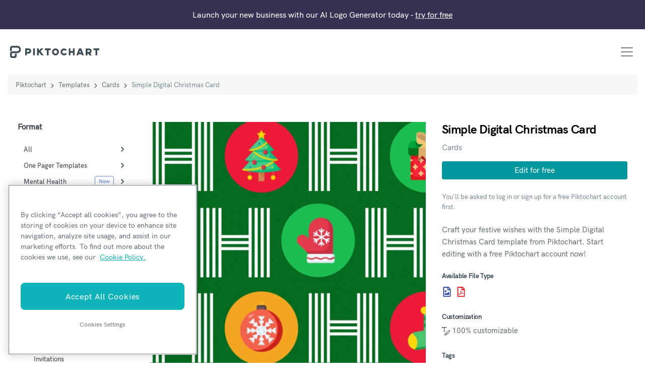

--- FILE ---
content_type: text/html; charset=UTF-8
request_url: https://piktochart.com/templates/cards/4956-simple-digital-christmas-card/
body_size: 19676
content:
<!doctype html>
<html lang="en-US" class="scroll-smooth">
<head>

	    <!-- OneTrust Cookies Consent Notice start for piktochart.com -->
    <script src="https://cdn-apac.onetrust.com/scripttemplates/otSDKStub.js" type="text/javascript" charset="UTF-8" data-domain-script="0d6ec8be-a0be-4bea-833d-87baeca06ce7" ></script>
    <script type="text/javascript">
    function OptanonWrapper() { }
    </script>
    <!-- OneTrust Cookies Consent Notice end for piktochart.com -->

    <script defer>
        window.addEventListener('load', function() {
        var links = document.querySelectorAll('.single-post .tocContent a');

        links.forEach(function(link) {
            var href = link.getAttribute('href');
            if (
                href && href.includes('hubs.ly') ||
                href && href.includes('create.piktochart.com')
            ) {
                link.classList.add('plausible-event-name=Blog+Link+HubSpot+Register');
                link.setAttribute('onclick', "fathom.trackEvent('Registration Link');");
            } else if ( href && href.includes('tips/')) {
                link.classList.add('plausible-event-name=Visit+Piktochart+from+pSEO+articles');
                link.setAttribute('onclick', "fathom.trackEvent('Visit Piktochart from pSEO articles');");
            } else if ( href && href.includes('piktochart.com')) {
                link.classList.add('plausible-event-name=Internal+Link');
                link.setAttribute('onclick', "fathom.trackEvent('Internal Link');");
            }
        });
    });
    </script>

	<!-- Google Tag Manager -->
	<script>(function(w,d,s,l,i){w[l]=w[l]||[];w[l].push({'gtm.start':
	new Date().getTime(),event:'gtm.js'});var f=d.getElementsByTagName(s)[0],
	j=d.createElement(s),dl=l!='dataLayer'?'&l='+l:'';j.async=true;j.src=
	'https://www.googletagmanager.com/gtm.js?id='+i+dl;f.parentNode.insertBefore(j,f);
	})(window,document,'script','dataLayer','GTM-WFLPTZQK');</script>
	<!-- End Google Tag Manager -->

	<!-- Google Tag Manager -->
	<!-- added asked by Vizutuo -->
	<script>(function(w,d,s,l,i){w[l]=w[l]||[];w[l].push({'gtm.start':
	new Date().getTime(),event:'gtm.js'});var f=d.getElementsByTagName(s)[0],
	j=d.createElement(s),dl=l!='dataLayer'?'&l='+l:'';j.async=true;j.src=
	'https://www.googletagmanager.com/gtm.js?id='+i+dl;f.parentNode.insertBefore(j,f);
	})(window,document,'script','dataLayer','GTM-TZB2X4X');</script>
	<!-- End Google Tag Manager -->


	<!-- Ahrefs -->
	<script src="https://analytics.ahrefs.com/analytics.js" data-key="HDXIJZax7p/XSyJpZVW8hA" async></script>
	<!-- End Ahrefs -->

	<meta charset="UTF-8">
	<meta name="viewport" content="width=device-width, initial-scale=1">
	<link rel="profile" href="https://gmpg.org/xfn/11">
	<meta http-equiv="X-UA-Compatible" content="IE=edge" />

	<link rel="preload" href="https://piktochart.com/wp-content/themes/piktochart/fonts/HKGrotesk-Bold.woff2" as="font" type="font/woff2" crossorigin>
	<link rel="preload" href="https://piktochart.com/wp-content/themes/piktochart/fonts/HKGrotesk-Medium.woff2" as="font" type="font/woff2" crossorigin>

	<link rel="preload" fetchpriority="high" as="image" href="https://piktochart.com/wp-content/uploads/2023/12/large-25-600x841.jpg" type="image/jpeg">	<link rel="icon" href="https://piktochart.com/wp-content/themes/piktochart/img/favicon.png" sizes="32x32" />
	<link rel="icon" href="https://piktochart.com/wp-content/themes/piktochart/img/favicon.png" sizes="192x192" />
	<link rel="apple-touch-icon" href="https://piktochart.com/wp-content/themes/piktochart/img/favicon.png" />
	<meta name="msapplication-TileImage" content="https://piktochart.com/wp-content/themes/piktochart/img/favicon.png" />

	<!-- Outbrain Tracking Pixel -->
	<script data-obct type=“text/javascript”>
	!function(_window, _document) {
		var OB_ADV_ID='0031bd71197150a963040826fa1e960d28';
		if (_window.obApi) {var toArray = function(object) {return Object.prototype.toString.call(object) === '[object Array]' ? object : [object];};_window.obApi.marketerId = toArray(_window.obApi.marketerId).concat(toArray(OB_ADV_ID));return;}
		var api = _window.obApi = function() {api.dispatch ? api.dispatch.apply(api, arguments) : api.queue.push(arguments);};api.version = '1.1';api.loaded = true;api.marketerId = OB_ADV_ID;api.queue = [];var tag = _document.createElement('script');tag.async = true;tag.src = '//amplify.outbrain.com/cp/obtp.js';tag.type = 'text/javascript';var script = _document.getElementsByTagName('script')[0];script.parentNode.insertBefore(tag, script);}(window, document);
	obApi('track', 'PAGE_VIEW');
	</script>
	
	
	<title>Simple Digital Christmas Card &#x2d; Piktochart</title>
<style id="nelio-ab-testing-overlay" type="text/css">@keyframes nelio-ab-testing-overlay{to{width:0;height:0}}body:not(.nab-done)::before,body:not(.nab-done)::after{animation:1ms 3000ms linear nelio-ab-testing-overlay forwards!important;background:#fff!important;display:block!important;content:""!important;position:fixed!important;top:0!important;left:0!important;width:100vw;height:120vh;pointer-events:none!important;z-index:9999999999!important}html.nab-redirecting body::before,html.nab-redirecting body::after{animation:none!important}</style>
<!-- The SEO Framework by Sybre Waaijer -->
<link rel="canonical" href="https://piktochart.com/templates/cards/4956-simple-digital-christmas-card/" />
<meta name="description" content="Craft your festive wishes with the Simple Digital Christmas Card template from Piktochart. Start editing with a free Piktochart account now!" />
<meta property="og:type" content="article" />
<meta property="og:locale" content="en_US" />
<meta property="og:site_name" content="Piktochart" />
<meta property="og:title" content="Simple Digital Christmas Card" />
<meta property="og:description" content="Craft your festive wishes with the Simple Digital Christmas Card template from Piktochart. Start editing with a free Piktochart account now!" />
<meta property="og:url" content="https://piktochart.com/templates/cards/4956-simple-digital-christmas-card/" />
<meta property="og:image" content="https://piktochart.com/wp-content/uploads/2023/12/large-25.jpg" />
<meta property="og:image:width" content="800" />
<meta property="og:image:height" content="1121" />
<meta property="og:image:alt" content="Simple Digital Christmas Card" />
<meta property="article:published_time" content="2023-12-22T12:49:16+00:00" />
<meta property="article:modified_time" content="2023-12-22T12:49:17+00:00" />
<meta property="article:publisher" content="https://www.facebook.com/Piktochart" />
<meta name="twitter:card" content="summary_large_image" />
<meta name="twitter:site" content="@piktochart" />
<meta name="twitter:title" content="Simple Digital Christmas Card" />
<meta name="twitter:description" content="Craft your festive wishes with the Simple Digital Christmas Card template from Piktochart. Start editing with a free Piktochart account now!" />
<meta name="twitter:image" content="https://piktochart.com/wp-content/uploads/2023/12/large-25.jpg" />
<meta name="twitter:image:alt" content="Simple Digital Christmas Card" />
<script type="application/ld+json">{
    "@context": "https://schema.org",
    "@graph": [
        {
            "@type": "WebSite",
            "@id": "https://piktochart.com/#/schema/WebSite",
            "url": "https://piktochart.com/",
            "name": "Piktochart",
            "description": "Your all&#x2d;in&#x2d;one visual communication solution",
            "inLanguage": "en-US",
            "potentialAction": {
                "@type": "SearchAction",
                "target": {
                    "@type": "EntryPoint",
                    "urlTemplate": "https://piktochart.com/search/{search_term_string}/"
                },
                "query-input": "required name=search_term_string"
            },
            "publisher": {
                "@type": "Organization",
                "@id": "https://piktochart.com/#/schema/Organization",
                "name": "Piktochart",
                "url": "https://piktochart.com/",
                "logo": {
                    "@type": "ImageObject",
                    "url": "https://piktochart.com/wp-content/uploads/2020/10/cropped-favicon.png",
                    "contentUrl": "https://piktochart.com/wp-content/uploads/2020/10/cropped-favicon.png",
                    "width": 79,
                    "height": 88
                }
            }
        },
        {
            "@type": "WebPage",
            "@id": "https://piktochart.com/templates/cards/4956-simple-digital-christmas-card/",
            "url": "https://piktochart.com/templates/cards/4956-simple-digital-christmas-card/",
            "name": "Simple Digital Christmas Card &#x2d; Piktochart",
            "description": "Craft your festive wishes with the Simple Digital Christmas Card template from Piktochart. Start editing with a free Piktochart account now!",
            "inLanguage": "en-US",
            "isPartOf": {
                "@id": "https://piktochart.com/#/schema/WebSite"
            },
            "breadcrumb": {
                "@type": "BreadcrumbList",
                "@id": "https://piktochart.com/#/schema/BreadcrumbList",
                "itemListElement": [
                    {
                        "@type": "ListItem",
                        "position": 1,
                        "item": "https://piktochart.com/",
                        "name": "Piktochart"
                    },
                    {
                        "@type": "ListItem",
                        "position": 2,
                        "item": "https://piktochart.com/templates/",
                        "name": "Templates"
                    },
                    {
                        "@type": "ListItem",
                        "position": 3,
                        "item": "https://piktochart.com/templates/cards/",
                        "name": "Free Beautiful, Printable Card Templates &#x2d; Personalized for You"
                    },
                    {
                        "@type": "ListItem",
                        "position": 4,
                        "name": "Simple Digital Christmas Card"
                    }
                ]
            },
            "potentialAction": {
                "@type": "ReadAction",
                "target": "https://piktochart.com/templates/cards/4956-simple-digital-christmas-card/"
            },
            "datePublished": "2023-12-22T12:49:16+00:00",
            "dateModified": "2023-12-22T12:49:17+00:00"
        }
    ]
}</script>
<!-- / The SEO Framework by Sybre Waaijer | 8.01ms meta | 0.12ms boot -->

<link rel='dns-prefetch' href='//cdn.usefathom.com' />
<link rel='dns-prefetch' href='//cdnjs.cloudflare.com' />
<link rel="alternate" title="oEmbed (JSON)" type="application/json+oembed" href="https://piktochart.com/wp-json/oembed/1.0/embed?url=https%3A%2F%2Fpiktochart.com%2Ftemplates%2Fcards%2F4956-simple-digital-christmas-card%2F" />
<link rel="alternate" title="oEmbed (XML)" type="text/xml+oembed" href="https://piktochart.com/wp-json/oembed/1.0/embed?url=https%3A%2F%2Fpiktochart.com%2Ftemplates%2Fcards%2F4956-simple-digital-christmas-card%2F&#038;format=xml" />
<style id='wp-img-auto-sizes-contain-inline-css'>
img:is([sizes=auto i],[sizes^="auto," i]){contain-intrinsic-size:3000px 1500px}
/*# sourceURL=wp-img-auto-sizes-contain-inline-css */
</style>
<style id='classic-theme-styles-inline-css'>
/**
 * These rules are needed for backwards compatibility.
 * They should match the button element rules in the base theme.json file.
 */
.wp-block-button__link {
	color: #ffffff;
	background-color: #32373c;
	border-radius: 9999px; /* 100% causes an oval, but any explicit but really high value retains the pill shape. */

	/* This needs a low specificity so it won't override the rules from the button element if defined in theme.json. */
	box-shadow: none;
	text-decoration: none;

	/* The extra 2px are added to size solids the same as the outline versions.*/
	padding: calc(0.667em + 2px) calc(1.333em + 2px);

	font-size: 1.125em;
}

.wp-block-file__button {
	background: #32373c;
	color: #ffffff;
	text-decoration: none;
}

/*# sourceURL=/wp-includes/css/classic-themes.css */
</style>
<link rel='stylesheet' id='yith-infs-style-css' href='https://piktochart.com/wp-content/plugins/yith-infinite-scrolling/assets/css/frontend.css?ver=2.4.0' media='all' />
<link rel='stylesheet' id='perry-style-css' href='https://piktochart.com/wp-content/themes/piktochart/css/perry.css?ver=5.75' media='all' />
<link rel='stylesheet' id='pikto-tailwind-css' href='https://piktochart.com/wp-content/themes/piktochart/piktochart.css?ver=1764758028' media='all' />
<script id="wpml-cookie-js-extra">
var wpml_cookies = {"wp-wpml_current_language":{"value":"en","expires":1,"path":"/"}};
var wpml_cookies = {"wp-wpml_current_language":{"value":"en","expires":1,"path":"/"}};
//# sourceURL=wpml-cookie-js-extra
</script>
<script src="https://piktochart.com/wp-content/plugins/sitepress-multilingual-cms/res/js/cookies/language-cookie.js?ver=486900" id="wpml-cookie-js" defer data-wp-strategy="defer"></script>
<script id="nelio-ab-testing-main-js-before" data-cfasync="false">
window.nabIsLoading=true;window.nabSettings={"alternativeUrls":["https:\/\/piktochart.com\/templates\/cards\/4956-simple-digital-christmas-card\/"],"api":{"mode":"native","url":"https:\/\/api.nelioabtesting.com\/v1"},"cookieTesting":false,"excludeBots":true,"experiments":[{"active":false,"id":303543,"type":"nab\/css","alternatives":[0,0],"goals":[{"id":0,"name":"compare clicks","conversionActions":[{"type":"nab\/click","attributes":{"mode":"css","value":".page-home .hero-image a.btn.trackMe"},"active":true}]}],"segments":[],"segmentEvaluation":"tested-page"}],"gdprCookie":{"name":"","value":""},"heatmaps":[],"hideQueryArgs":false,"ignoreTrailingSlash":true,"isGA4Integrated":false,"isStagingSite":false,"isTestedPostRequest":false,"maxCombinations":24,"nabPosition":"first","numOfAlternatives":0,"optimizeXPath":true,"participationChance":100,"postId":238155,"preloadQueryArgUrls":[{"type":"scope","scope":["https:\/\/piktochart.com"],"altCount":2}],"segmentMatching":"all","singleConvPerView":true,"site":"c53a11ac-24ee-491b-bb36-b2077fda6005","throttle":{"global":0,"woocommerce":5},"timezone":"+00:00","useControlUrl":false,"useSendBeacon":true,"version":"8.2.2"};
//# sourceURL=nelio-ab-testing-main-js-before
</script>
<script src="https://piktochart.com/wp-content/plugins/nelio-ab-testing/assets/dist/js/public.js?ver=64acc8884e3780aca0fe" id="nelio-ab-testing-main-js" data-cfasync="false"></script>
<script src="https://piktochart.com/wp-content/plugins/nelio-ab-testing/assets/dist/js/visitor-type.js?ver=fed1bd0d2f7778dac059" id="nelio-ab-testing-visitor-type-js"></script>
<script src="https://piktochart.com/wp-includes/js/jquery/jquery.js?ver=3.7.1" id="jquery-core-js"></script>
<script src="https://cdn.usefathom.com/script.js" id="fathom-snippet-js" defer data-wp-strategy="defer" data-site="LDBQZKFD"   data-no-minify></script>
<meta name="generator" content="WPML ver:4.8.6 stt:5,37,1,4,3,25,27,42,2;" />
<script>(function(w,d,k){w.webtune_id=k;
     const script=d.createElement("script");
     script.src="https://d2ivt1ny4io8b5.cloudfront.net/prod/script.js";
     d.head.appendChild(script);})(window,document,"3016c290-158c-43c7-b96c-896b49d65053")
    </script><style id='core-block-supports-inline-css'>
/**
 * Core styles: block-supports
 */

/*# sourceURL=core-block-supports-inline-css */
</style>
<link rel='stylesheet' id='wpml-legacy-vertical-list-0-css' href='https://piktochart.com/wp-content/plugins/sitepress-multilingual-cms/templates/language-switchers/legacy-list-vertical/style.min.css?ver=1' media='all' />
</head>

<body data-rsssl=1 class="page-4956-simple-digital-christmas-card wp-singular template_gallery-template-default single single-template_gallery postid-238155 wp-embed-responsive wp-theme-piktochart antialiased relative"  data-post-type="template_gallery">

	<!-- Google Tag Manager (noscript) -->
	<noscript><iframe src="https://www.googletagmanager.com/ns.html?id=GTM-WFLPTZQK"
	height="0" width="0" style="display:none;visibility:hidden"></iframe></noscript>
	<!-- End Google Tag Manager (noscript) -->

	<!-- Google Tag Manager (noscript) -->
	<noscript><iframe src="https://www.googletagmanager.com/ns.html?id=GTM-TZB2X4X"
	height="0" width="0" style="display:none;visibility:hidden"></iframe></noscript>
	<!-- End Google Tag Manager (noscript) -->

	
	<div id="page" class="site">
		<a class="skip-link screen-reader-text" href="#primary">Skip to content</a>

			<div class="alert alert-pikto rounded-none bg-purple" role="alert">
				<p class="text-center text-white text-base lg:text-sm xl:text-base mb-0">Launch your new business with our AI Logo Generator today - <a href="https://piktochart.com/generative-ai/editor/?format=logo-generator"><u>try for free</u></a></p>
	</div>

		<header id="masthead" class="site-header">
			<div class="container-fluid px-5">
				<div class="row items-center">
					<div class="col-12">
						<nav class="navbar navbar-expand-xl justify-content-between">
							<a class="navbar-brand" href="https://piktochart.com/" rel="home">
									<svg class="w-full max-w-[177px] h-10" xmlns="http://www.w3.org/2000/svg" viewBox="0 0 176.1 24">
		<path fill="#3C4C52" fill-rule="evenodd" d="M14.2 0c3.9 0 7.1 3.2 7.1 7.2s-3.2 7.2-7.1 7.2H4.1c-.3 0-.6.3-.6.6v4.8c0 .3.3.6.6.6h4.7c.3 0 .6-.3.6-.6v-4.2H13v4.2c0 2.3-1.9 4.2-4.1 4.2H4.1C1.9 24 0 22.1 0 19.8V15c0-2.1 1.5-3.9 3.6-4.2h10.7c2 0 3.6-1.6 3.6-3.6s-1.6-3.6-3.6-3.6H4.1c-.3 0-.6.3-.6.6v5.4c-1.4.2-2.7.9-3.6 2V4.2C0 1.9 1.9 0 4.1 0h10.1zM33.2 18.8h-3.4V5.1h6.8c2.8 0 5.1 2.3 5.1 5.1s-2.3 5.1-5.1 5.1h-3.4v3.5zm0-6.8h3.4c.9 0 1.7-.8 1.7-1.7 0-.9-.8-1.7-1.7-1.7h-3.4V12zM45.5 5.1h3.4v13.7h-3.4zM66.3 18.8H62l-4.3-5.6-1.1 1.2v4.4h-3.4V5.1h3.4v4.4l4.3-4.4h4.8l-5.6 5.6zM80.1 5.1H68.6v3.5h4.1v10.2h3.4V8.6h4zM89.6 18.8c-3.7 0-6.8-3.1-6.8-6.8s3-6.8 6.8-6.8 6.8 3.1 6.8 6.8-3.1 6.8-6.8 6.8m0-10.2c-1.9 0-3.4 1.5-3.4 3.4s1.5 3.4 3.4 3.4S93 13.9 93 12s-1.6-3.4-3.4-3.4M106.6 18.8c-3.7 0-6.8-3.1-6.8-6.8s3-6.8 6.8-6.8c2.1 0 4.2 1 5.4 2.8l-2.7 2c-.6-.9-1.6-1.4-2.7-1.4-1.9 0-3.4 1.5-3.4 3.4s1.5 3.4 3.4 3.4c1.1 0 2.1-.6 2.8-1.5l2.8 2c-1.3 1.8-3.4 2.9-5.6 2.9M124 5.1v5.2h-4.8V5.1h-3.3v13.7h3.3v-5h4.8v5h3.4V5.1zM158.3 14.9c1.7-.8 2.8-2.6 2.8-4.6 0-2.8-2.3-5.1-5.1-5.1h-6.8v13.7h3.4v-3.4h1.8l2.5 3.4h4.2l-2.8-4zm-5.7-6.3h3.4c.9 0 1.7.8 1.7 1.7 0 .9-.8 1.7-1.7 1.7h-3.4V8.6zM140.5 5.1h-4.4l-5.3 13.7h3.6l.8-2.1h6.1l.8 2.1h3.6l-5.2-13.7zm-3.9 8.2l1.7-4.5 1.7 4.5h-3.4zM176.1 5.1h-11.5v3.5h4.1v10.2h3.4V8.6h4z" clip-rule="evenodd"/>
	</svg>
								<span class="screen-reader-text">Piktochart</span>
							</a>

															<button class="navbar-toggler" type="button" data-toggle="collapse" data-target="#navbarNavAltMarkup" aria-controls="navbarNavAltMarkup" aria-expanded="false" aria-label="Toggle navigation">
									<span class="navbar-toggler-icon"></span>
								</button>

								<div class="collapse navbar-collapse justify-content-end" id="navbarNavAltMarkup">
									<div class="navbar-nav text-left">
										<div id="bs-example-navbar-collapse-1" class="menu-primary-new-2-container"><ul id="primary-menu" class="navbar-nav mr-auto"><li itemscope="itemscope" itemtype="https://www.schema.org/SiteNavigationElement" id="menu-item-88847" class="menu-item menu-item-type-custom menu-item-object-custom menu-item-has-children dropdown menu-item-88847 nav-item"><a title="Why Piktochart" href="#" data-toggle="dropdown" aria-haspopup="true" aria-expanded="false" class="dropdown-toggle nav-link" id="menu-item-dropdown-88847">Why Piktochart</a>
<ul class="dropdown-menu" aria-labelledby="menu-item-dropdown-88847" role="menu">
	<li itemscope="itemscope" itemtype="https://www.schema.org/SiteNavigationElement" id="menu-item-88853" class="menu-item menu-item-type-custom menu-item-object-custom menu-item-has-children dropdown menu-item-88853 nav-item"><a title="Products" href="#" class="dropdown-item">Products</a>
	<ul class="dropdown-menu" aria-labelledby="menu-item-dropdown-88847" role="menu">
		<li itemscope="itemscope" itemtype="https://www.schema.org/SiteNavigationElement" id="menu-item-88962" class="link-visual menu-item menu-item-type-post_type menu-item-object-page menu-item-88962 nav-item"><a title="Piktochart Visual" href="https://piktochart.com/visual/" class="dropdown-item">Piktochart Visual</a></li>
		<li itemscope="itemscope" itemtype="https://www.schema.org/SiteNavigationElement" id="menu-item-88963" class="link-video menu-item menu-item-type-post_type menu-item-object-page menu-item-88963 nav-item"><a title="Video Editor" href="https://piktochart.com/video-editor/" class="dropdown-item">Video Editor</a></li>
		<li itemscope="itemscope" itemtype="https://www.schema.org/SiteNavigationElement" id="menu-item-271369" class="link-ai menu-item menu-item-type-post_type menu-item-object-page menu-item-271369 nav-item"><a title="AI Design Generator" href="https://piktochart.com/ai-design-generator/" class="dropdown-item">AI Design Generator</a></li>
	</ul>
</li>
	<li itemscope="itemscope" itemtype="https://www.schema.org/SiteNavigationElement" id="menu-item-88848" class="menu-item menu-item-type-custom menu-item-object-custom menu-item-has-children dropdown menu-item-88848 nav-item"><a title="Visual Tools" href="#" class="dropdown-item">Visual Tools</a>
	<ul class="dropdown-menu" aria-labelledby="menu-item-dropdown-88847" role="menu">
		<li itemscope="itemscope" itemtype="https://www.schema.org/SiteNavigationElement" id="menu-item-88940" class="menu-item menu-item-type-post_type menu-item-object-page menu-item-88940 nav-item"><a title="Infographic Maker" href="https://piktochart.com/infographic-maker/" class="dropdown-item">Infographic Maker</a></li>
		<li itemscope="itemscope" itemtype="https://www.schema.org/SiteNavigationElement" id="menu-item-134457" class="menu-item menu-item-type-post_type menu-item-object-page menu-item-134457 nav-item"><a title="Banner Maker" href="https://piktochart.com/banner-maker/" class="dropdown-item">Banner Maker</a></li>
		<li itemscope="itemscope" itemtype="https://www.schema.org/SiteNavigationElement" id="menu-item-96689" class="menu-item menu-item-type-post_type menu-item-object-page menu-item-96689 nav-item"><a title="Brochure Maker" href="https://piktochart.com/brochure-maker/" class="dropdown-item">Brochure Maker</a></li>
		<li itemscope="itemscope" itemtype="https://www.schema.org/SiteNavigationElement" id="menu-item-110012" class="menu-item menu-item-type-post_type menu-item-object-page menu-item-110012 nav-item"><a title="Card Maker" href="https://piktochart.com/card-maker/" class="dropdown-item">Card Maker</a></li>
		<li itemscope="itemscope" itemtype="https://www.schema.org/SiteNavigationElement" id="menu-item-134058" class="menu-item menu-item-type-post_type menu-item-object-page menu-item-134058 nav-item"><a title="Diagram Maker" href="https://piktochart.com/diagram-maker/" class="dropdown-item">Diagram Maker</a></li>
		<li itemscope="itemscope" itemtype="https://www.schema.org/SiteNavigationElement" id="menu-item-130001" class="menu-item menu-item-type-post_type menu-item-object-page menu-item-130001 nav-item"><a title="Flowchart Maker" href="https://piktochart.com/graph-maker/flowchart/" class="dropdown-item">Flowchart Maker</a></li>
		<li itemscope="itemscope" itemtype="https://www.schema.org/SiteNavigationElement" id="menu-item-88955" class="menu-item menu-item-type-post_type menu-item-object-page menu-item-88955 nav-item"><a title="Flyer Maker" href="https://piktochart.com/flyer-maker/" class="dropdown-item">Flyer Maker</a></li>
		<li itemscope="itemscope" itemtype="https://www.schema.org/SiteNavigationElement" id="menu-item-88964" class="menu-item menu-item-type-post_type menu-item-object-page menu-item-88964 nav-item"><a title="Graph Maker" href="https://piktochart.com/graph-maker/" class="dropdown-item">Graph Maker</a></li>
		<li itemscope="itemscope" itemtype="https://www.schema.org/SiteNavigationElement" id="menu-item-110011" class="menu-item menu-item-type-post_type menu-item-object-page menu-item-110011 nav-item"><a title="Invitation Maker" href="https://piktochart.com/invitation-maker/" class="dropdown-item">Invitation Maker</a></li>
		<li itemscope="itemscope" itemtype="https://www.schema.org/SiteNavigationElement" id="menu-item-243248" class="menu-item menu-item-type-post_type menu-item-object-page menu-item-243248 nav-item"><a title="Map Maker" href="https://piktochart.com/map-maker/" class="dropdown-item">Map Maker</a></li>
		<li itemscope="itemscope" itemtype="https://www.schema.org/SiteNavigationElement" id="menu-item-90768" class="menu-item menu-item-type-post_type menu-item-object-page menu-item-90768 nav-item"><a title="Pitch Deck Creator" href="https://piktochart.com/presentation-maker/pitch-deck/" class="dropdown-item">Pitch Deck Creator</a></li>
		<li itemscope="itemscope" itemtype="https://www.schema.org/SiteNavigationElement" id="menu-item-88941" class="menu-item menu-item-type-post_type menu-item-object-page menu-item-88941 nav-item"><a title="Poster Maker" href="https://piktochart.com/poster-maker/" class="dropdown-item">Poster Maker</a></li>
		<li itemscope="itemscope" itemtype="https://www.schema.org/SiteNavigationElement" id="menu-item-88954" class="menu-item menu-item-type-post_type menu-item-object-page menu-item-88954 nav-item"><a title="Presentation Maker" href="https://piktochart.com/presentation-maker/" class="dropdown-item">Presentation Maker</a></li>
		<li itemscope="itemscope" itemtype="https://www.schema.org/SiteNavigationElement" id="menu-item-88956" class="menu-item menu-item-type-post_type menu-item-object-page menu-item-88956 nav-item"><a title="Report Maker" href="https://piktochart.com/report-maker/" class="dropdown-item">Report Maker</a></li>
		<li itemscope="itemscope" itemtype="https://www.schema.org/SiteNavigationElement" id="menu-item-96690" class="menu-item menu-item-type-post_type menu-item-object-page menu-item-96690 nav-item"><a title="Resume Maker" href="https://piktochart.com/resume-maker/" class="dropdown-item">Resume Maker</a></li>
		<li itemscope="itemscope" itemtype="https://www.schema.org/SiteNavigationElement" id="menu-item-88957" class="menu-item menu-item-type-post_type menu-item-object-page menu-item-88957 nav-item"><a title="Social Media Graphic Maker" href="https://piktochart.com/social-media/" class="dropdown-item">Social Media Graphic Maker</a></li>
		<li itemscope="itemscope" itemtype="https://www.schema.org/SiteNavigationElement" id="menu-item-207283" class="menu-item menu-item-type-post_type menu-item-object-page menu-item-207283 nav-item"><a title="Timeline Maker" href="https://piktochart.com/timeline-maker/" class="dropdown-item">Timeline Maker</a></li>
		<li itemscope="itemscope" itemtype="https://www.schema.org/SiteNavigationElement" id="menu-item-134182" class="menu-item menu-item-type-post_type menu-item-object-page menu-item-134182 nav-item"><a title="Venn Diagram Maker" href="https://piktochart.com/venn-diagram-maker/" class="dropdown-item">Venn Diagram Maker</a></li>
	</ul>
</li>
	<li itemscope="itemscope" itemtype="https://www.schema.org/SiteNavigationElement" id="menu-item-88852" class="menu-item menu-item-type-custom menu-item-object-custom menu-item-has-children dropdown menu-item-88852 nav-item"><a title="Video Tools" href="#" class="dropdown-item">Video Tools</a>
	<ul class="dropdown-menu" aria-labelledby="menu-item-dropdown-88847" role="menu">
		<li itemscope="itemscope" itemtype="https://www.schema.org/SiteNavigationElement" id="menu-item-88967" class="menu-item menu-item-type-post_type menu-item-object-page menu-item-88967 nav-item"><a title="Screen Recorder" href="https://piktochart.com/video-editor/screen-recorder/" class="dropdown-item">Screen Recorder</a></li>
		<li itemscope="itemscope" itemtype="https://www.schema.org/SiteNavigationElement" id="menu-item-88968" class="menu-item menu-item-type-post_type menu-item-object-page menu-item-88968 nav-item"><a title="Social Media Video Maker" href="https://piktochart.com/features/social-media-video-maker/" class="dropdown-item">Social Media Video Maker</a></li>
		<li itemscope="itemscope" itemtype="https://www.schema.org/SiteNavigationElement" id="menu-item-88969" class="menu-item menu-item-type-post_type menu-item-object-page menu-item-88969 nav-item"><a title="Video Cropper" href="https://piktochart.com/video-editor/video-cropper/" class="dropdown-item">Video Cropper</a></li>
		<li itemscope="itemscope" itemtype="https://www.schema.org/SiteNavigationElement" id="menu-item-88970" class="menu-item menu-item-type-post_type menu-item-object-page menu-item-88970 nav-item"><a title="Video to Text Converter" href="https://piktochart.com/video-editor/video-to-text-converter/" class="dropdown-item">Video to Text Converter</a></li>
		<li itemscope="itemscope" itemtype="https://www.schema.org/SiteNavigationElement" id="menu-item-88869" class="menu-item menu-item-type-custom menu-item-object-custom menu-item-88869 nav-item"><a title="Video Views Calculator" href="https://piktochart.com/roi-calculator/" class="dropdown-item">Video Views Calculator</a></li>
	</ul>
</li>
	<li itemscope="itemscope" itemtype="https://www.schema.org/SiteNavigationElement" id="menu-item-244563" class="menu-item menu-item-type-custom menu-item-object-custom menu-item-has-children dropdown menu-item-244563 nav-item"><a title="AI Design Generator" href="#" class="dropdown-item">AI Design Generator</a>
	<ul class="dropdown-menu" aria-labelledby="menu-item-dropdown-88847" role="menu">
		<li itemscope="itemscope" itemtype="https://www.schema.org/SiteNavigationElement" id="menu-item-245236" class="menu-item menu-item-type-post_type menu-item-object-page menu-item-245236 nav-item"><a title="AI Banner Generator" href="https://piktochart.com/ai-banner/" class="dropdown-item">AI Banner Generator</a></li>
		<li itemscope="itemscope" itemtype="https://www.schema.org/SiteNavigationElement" id="menu-item-270930" class="menu-item menu-item-type-post_type menu-item-object-page menu-item-270930 nav-item"><a title="AI Brochure Maker" href="https://piktochart.com/ai-brochure-maker/" class="dropdown-item">AI Brochure Maker</a></li>
		<li itemscope="itemscope" itemtype="https://www.schema.org/SiteNavigationElement" id="menu-item-277588" class="menu-item menu-item-type-post_type menu-item-object-page menu-item-277588 nav-item"><a title="AI Business Plan Generator" href="https://piktochart.com/ai-business-plan-generator/" class="dropdown-item">AI Business Plan Generator</a></li>
		<li itemscope="itemscope" itemtype="https://www.schema.org/SiteNavigationElement" id="menu-item-287767" class="menu-item menu-item-type-post_type menu-item-object-page menu-item-287767 nav-item"><a title="AI Carousel Maker" href="https://piktochart.com/ai-carousel-maker/" class="dropdown-item">AI Carousel Maker</a></li>
		<li itemscope="itemscope" itemtype="https://www.schema.org/SiteNavigationElement" id="menu-item-271612" class="menu-item menu-item-type-post_type menu-item-object-page menu-item-271612 nav-item"><a title="AI Document Generator" href="https://piktochart.com/ai-document-generator/" class="dropdown-item">AI Document Generator</a></li>
		<li itemscope="itemscope" itemtype="https://www.schema.org/SiteNavigationElement" id="menu-item-288231" class="menu-item menu-item-type-post_type menu-item-object-page menu-item-288231 nav-item"><a title="AI Ebook Generator" href="https://piktochart.com/ai-ebook-generator/" class="dropdown-item">AI Ebook Generator</a></li>
		<li itemscope="itemscope" itemtype="https://www.schema.org/SiteNavigationElement" id="menu-item-288284" class="menu-item menu-item-type-post_type menu-item-object-page menu-item-288284 nav-item"><a title="AI Facebook Post Generator" href="https://piktochart.com/ai-facebook-post-generator/" class="dropdown-item">AI Facebook Post Generator</a></li>
		<li itemscope="itemscope" itemtype="https://www.schema.org/SiteNavigationElement" id="menu-item-253003" class="menu-item menu-item-type-post_type menu-item-object-page menu-item-253003 nav-item"><a title="AI Flyer Generator" href="https://piktochart.com/ai-flyer-generator/" class="dropdown-item">AI Flyer Generator</a></li>
		<li itemscope="itemscope" itemtype="https://www.schema.org/SiteNavigationElement" id="menu-item-277585" class="menu-item menu-item-type-post_type menu-item-object-page menu-item-277585 nav-item"><a title="AI Graph Generator" href="https://piktochart.com/ai-graph-generator/" class="dropdown-item">AI Graph Generator</a></li>
		<li itemscope="itemscope" itemtype="https://www.schema.org/SiteNavigationElement" id="menu-item-274118" class="menu-item menu-item-type-post_type menu-item-object-page menu-item-274118 nav-item"><a title="AI Image Generator" href="https://piktochart.com/ai-image-generator/" class="dropdown-item">AI Image Generator</a></li>
		<li itemscope="itemscope" itemtype="https://www.schema.org/SiteNavigationElement" id="menu-item-244564" class="menu-item menu-item-type-post_type menu-item-object-page menu-item-244564 nav-item"><a title="AI Infographic" href="https://piktochart.com/generative-ai/" class="dropdown-item">AI Infographic</a></li>
		<li itemscope="itemscope" itemtype="https://www.schema.org/SiteNavigationElement" id="menu-item-277587" class="menu-item menu-item-type-post_type menu-item-object-page menu-item-277587 nav-item"><a title="AI Social Media Infographic" href="https://piktochart.com/ai-social-media-infographic/" class="dropdown-item">AI Social Media Infographic</a></li>
		<li itemscope="itemscope" itemtype="https://www.schema.org/SiteNavigationElement" id="menu-item-277586" class="menu-item menu-item-type-post_type menu-item-object-page menu-item-277586 nav-item"><a title="AI Social Media Post Generator" href="https://piktochart.com/ai-social-media-post-generator/" class="dropdown-item">AI Social Media Post Generator</a></li>
		<li itemscope="itemscope" itemtype="https://www.schema.org/SiteNavigationElement" id="menu-item-244949" class="menu-item menu-item-type-post_type menu-item-object-page menu-item-244949 nav-item"><a title="AI Instagram Post Generator" href="https://piktochart.com/ai-instagram-post-generator/" class="dropdown-item">AI Instagram Post Generator</a></li>
		<li itemscope="itemscope" itemtype="https://www.schema.org/SiteNavigationElement" id="menu-item-245466" class="menu-item menu-item-type-post_type menu-item-object-page menu-item-245466 nav-item"><a title="AI Newsletter Generator" href="https://piktochart.com/ai-newsletter-generator/" class="dropdown-item">AI Newsletter Generator</a></li>
		<li itemscope="itemscope" itemtype="https://www.schema.org/SiteNavigationElement" id="menu-item-244565" class="menu-item menu-item-type-post_type menu-item-object-page menu-item-244565 nav-item"><a title="AI Poster" href="https://piktochart.com/ai-poster/" class="dropdown-item">AI Poster</a></li>
		<li itemscope="itemscope" itemtype="https://www.schema.org/SiteNavigationElement" id="menu-item-276695" class="menu-item menu-item-type-post_type menu-item-object-page menu-item-276695 nav-item"><a title="AI Presentation Maker" href="https://piktochart.com/ai-presentation-maker/" class="dropdown-item">AI Presentation Maker</a></li>
		<li itemscope="itemscope" itemtype="https://www.schema.org/SiteNavigationElement" id="menu-item-275104" class="menu-item menu-item-type-post_type menu-item-object-page menu-item-275104 nav-item"><a title="AI Quote Generator" href="https://piktochart.com/ai-quote-generator/" class="dropdown-item">AI Quote Generator</a></li>
		<li itemscope="itemscope" itemtype="https://www.schema.org/SiteNavigationElement" id="menu-item-246399" class="menu-item menu-item-type-post_type menu-item-object-page menu-item-246399 nav-item"><a title="AI Report Generator" href="https://piktochart.com/ai-report-generator/" class="dropdown-item">AI Report Generator</a></li>
		<li itemscope="itemscope" itemtype="https://www.schema.org/SiteNavigationElement" id="menu-item-245604" class="menu-item menu-item-type-post_type menu-item-object-page menu-item-245604 nav-item"><a title="AI Timeline Infographic Generator" href="https://piktochart.com/ai-timeline-infographic-generator/" class="dropdown-item">AI Timeline Infographic Generator</a></li>
		<li itemscope="itemscope" itemtype="https://www.schema.org/SiteNavigationElement" id="menu-item-297469" class="menu-item menu-item-type-custom menu-item-object-custom menu-item-297469 nav-item"><a title="AI YouTube Thumbnail Generator" href="https://piktochart.com/youtube-ai-thumbnail-generator/" class="dropdown-item">AI YouTube Thumbnail Generator</a></li>
	</ul>
</li>
	<li itemscope="itemscope" itemtype="https://www.schema.org/SiteNavigationElement" id="menu-item-88851" class="menu-item menu-item-type-custom menu-item-object-custom menu-item-has-children dropdown menu-item-88851 nav-item"><a title="Solutions" href="#" class="dropdown-item">Solutions</a>
	<ul class="dropdown-menu" aria-labelledby="menu-item-dropdown-88847" role="menu">
		<li itemscope="itemscope" itemtype="https://www.schema.org/SiteNavigationElement" id="menu-item-93614" class="menu-item menu-item-type-post_type menu-item-object-page menu-item-93614 nav-item"><a title="For Communications" href="https://piktochart.com/communications/" class="dropdown-item">For Communications</a></li>
		<li itemscope="itemscope" itemtype="https://www.schema.org/SiteNavigationElement" id="menu-item-88981" class="menu-item menu-item-type-post_type menu-item-object-page menu-item-88981 nav-item"><a title="For Education" href="https://piktochart.com/education/" class="dropdown-item">For Education</a></li>
		<li itemscope="itemscope" itemtype="https://www.schema.org/SiteNavigationElement" id="menu-item-93430" class="menu-item menu-item-type-post_type menu-item-object-page menu-item-93430 nav-item"><a title="For eLearning" href="https://piktochart.com/elearning/" class="dropdown-item">For eLearning</a></li>
		<li itemscope="itemscope" itemtype="https://www.schema.org/SiteNavigationElement" id="menu-item-88961" class="menu-item menu-item-type-post_type menu-item-object-page menu-item-88961 nav-item"><a title="For Financial Services" href="https://piktochart.com/finance/" class="dropdown-item">For Financial Services</a></li>
		<li itemscope="itemscope" itemtype="https://www.schema.org/SiteNavigationElement" id="menu-item-88959" class="menu-item menu-item-type-post_type menu-item-object-page menu-item-88959 nav-item"><a title="For Healthcare" href="https://piktochart.com/healthcare/" class="dropdown-item">For Healthcare</a></li>
		<li itemscope="itemscope" itemtype="https://www.schema.org/SiteNavigationElement" id="menu-item-88958" class="menu-item menu-item-type-post_type menu-item-object-page menu-item-88958 nav-item"><a title="For Human Resources" href="https://piktochart.com/human-resources/" class="dropdown-item">For Human Resources</a></li>
		<li itemscope="itemscope" itemtype="https://www.schema.org/SiteNavigationElement" id="menu-item-88960" class="menu-item menu-item-type-post_type menu-item-object-page menu-item-88960 nav-item"><a title="For Marketing" href="https://piktochart.com/marketing/" class="dropdown-item">For Marketing</a></li>
		<li itemscope="itemscope" itemtype="https://www.schema.org/SiteNavigationElement" id="menu-item-88982" class="menu-item menu-item-type-post_type menu-item-object-page menu-item-88982 nav-item"><a title="For Nonprofits" href="https://piktochart.com/nonprofit/" class="dropdown-item">For Nonprofits</a></li>
	</ul>
</li>
</ul>
</li>
<li itemscope="itemscope" itemtype="https://www.schema.org/SiteNavigationElement" id="menu-item-67173" class="menu-item menu-item-type-custom menu-item-object-custom menu-item-has-children dropdown menu-item-67173 nav-item"><a title="Templates" href="#" data-toggle="dropdown" aria-haspopup="true" aria-expanded="false" class="dropdown-toggle nav-link" id="menu-item-dropdown-67173">Templates</a>
<ul class="dropdown-menu" aria-labelledby="menu-item-dropdown-67173" role="menu">
	<li itemscope="itemscope" itemtype="https://www.schema.org/SiteNavigationElement" id="menu-item-91101" class="menu-item menu-item-type-custom menu-item-object-custom menu-item-has-children dropdown menu-item-91101 nav-item"><a title="Popular" href="#" class="dropdown-item">Popular</a>
	<ul class="dropdown-menu" aria-labelledby="menu-item-dropdown-67173" role="menu">
		<li itemscope="itemscope" itemtype="https://www.schema.org/SiteNavigationElement" id="menu-item-91097" class="menu-item menu-item-type-custom menu-item-object-custom menu-item-91097 nav-item"><a title="Brochure Templates" href="https://piktochart.com/templates/brochures/" class="dropdown-item">Brochure Templates</a></li>
		<li itemscope="itemscope" itemtype="https://www.schema.org/SiteNavigationElement" id="menu-item-91099" class="menu-item menu-item-type-custom menu-item-object-custom menu-item-91099 nav-item"><a title="Flyer Templates" href="https://piktochart.com/templates/flyers/" class="dropdown-item">Flyer Templates</a></li>
		<li itemscope="itemscope" itemtype="https://www.schema.org/SiteNavigationElement" id="menu-item-91095" class="menu-item menu-item-type-custom menu-item-object-custom menu-item-91095 nav-item"><a title="Infographic Templates" href="https://piktochart.com/templates/infographics/" class="dropdown-item">Infographic Templates</a></li>
		<li itemscope="itemscope" itemtype="https://www.schema.org/SiteNavigationElement" id="menu-item-91100" class="menu-item menu-item-type-custom menu-item-object-custom menu-item-91100 nav-item"><a title="Newsletter Templates" href="https://piktochart.com/templates/newsletters/" class="dropdown-item">Newsletter Templates</a></li>
		<li itemscope="itemscope" itemtype="https://www.schema.org/SiteNavigationElement" id="menu-item-91096" class="menu-item menu-item-type-custom menu-item-object-custom menu-item-91096 nav-item"><a title="Presentation Templates" href="https://piktochart.com/templates/presentations/" class="dropdown-item">Presentation Templates</a></li>
		<li itemscope="itemscope" itemtype="https://www.schema.org/SiteNavigationElement" id="menu-item-91098" class="menu-item menu-item-type-custom menu-item-object-custom menu-item-91098 nav-item"><a title="Resume Templates" href="https://piktochart.com/templates/resumes/" class="dropdown-item">Resume Templates</a></li>
	</ul>
</li>
	<li itemscope="itemscope" itemtype="https://www.schema.org/SiteNavigationElement" id="menu-item-91104" class="menu-item menu-item-type-custom menu-item-object-custom menu-item-has-children dropdown menu-item-91104 nav-item"><a title="By Use Case" href="#" class="dropdown-item">By Use Case</a>
	<ul class="dropdown-menu" aria-labelledby="menu-item-dropdown-67173" role="menu">
		<li itemscope="itemscope" itemtype="https://www.schema.org/SiteNavigationElement" id="menu-item-91108" class="menu-item menu-item-type-custom menu-item-object-custom menu-item-91108 nav-item"><a title="Business Infographics" href="https://piktochart.com/templates/infographics/business-infographics/" class="dropdown-item">Business Infographics</a></li>
		<li itemscope="itemscope" itemtype="https://www.schema.org/SiteNavigationElement" id="menu-item-91107" class="menu-item menu-item-type-custom menu-item-object-custom menu-item-91107 nav-item"><a title="Business Proposals" href="https://piktochart.com/templates/proposals/business-proposals/" class="dropdown-item">Business Proposals</a></li>
		<li itemscope="itemscope" itemtype="https://www.schema.org/SiteNavigationElement" id="menu-item-91105" class="menu-item menu-item-type-custom menu-item-object-custom menu-item-91105 nav-item"><a title="Education Templates" href="https://piktochart.com/templates/education/" class="dropdown-item">Education Templates</a></li>
		<li itemscope="itemscope" itemtype="https://www.schema.org/SiteNavigationElement" id="menu-item-91106" class="menu-item menu-item-type-custom menu-item-object-custom menu-item-91106 nav-item"><a title="Health Posters" href="https://piktochart.com/templates/posters/health-posters/" class="dropdown-item">Health Posters</a></li>
		<li itemscope="itemscope" itemtype="https://www.schema.org/SiteNavigationElement" id="menu-item-91116" class="menu-item menu-item-type-custom menu-item-object-custom menu-item-91116 nav-item"><a title="HR Templates" href="https://piktochart.com/templates/hr/" class="dropdown-item">HR Templates</a></li>
		<li itemscope="itemscope" itemtype="https://www.schema.org/SiteNavigationElement" id="menu-item-91109" class="menu-item menu-item-type-custom menu-item-object-custom menu-item-91109 nav-item"><a title="Sales Presentations" href="https://piktochart.com/templates/presentations/sales/" class="dropdown-item">Sales Presentations</a></li>
	</ul>
</li>
	<li itemscope="itemscope" itemtype="https://www.schema.org/SiteNavigationElement" id="menu-item-91102" class="menu-item menu-item-type-custom menu-item-object-custom menu-item-has-children dropdown menu-item-91102 nav-item"><a title="All Templates" href="https://piktochart.com/templates/" class="dropdown-item">All Templates</a>
	<ul class="dropdown-menu" aria-labelledby="menu-item-dropdown-67173" role="menu">
		<li itemscope="itemscope" itemtype="https://www.schema.org/SiteNavigationElement" id="menu-item-244718" class="menu-item menu-item-type-custom menu-item-object-custom menu-item-244718 nav-item"><a title="Community Template" href="https://piktochart.com/community/" class="dropdown-item">Community Template</a></li>
		<li itemscope="itemscope" itemtype="https://www.schema.org/SiteNavigationElement" id="menu-item-91103" class="menu-item menu-item-type-custom menu-item-object-custom menu-item-91103 nav-item"><a title="Explore all free templates on Piktochart" href="https://piktochart.com/templates/" class="dropdown-item">Explore all free templates on Piktochart</a></li>
	</ul>
</li>
</ul>
</li>
<li itemscope="itemscope" itemtype="https://www.schema.org/SiteNavigationElement" id="menu-item-67175" class="menu-item menu-item-type-post_type menu-item-object-page current_page_parent menu-item-67175 nav-item"><a title="Blog" href="https://piktochart.com/blog/" class="nav-link">Blog</a></li>
<li itemscope="itemscope" itemtype="https://www.schema.org/SiteNavigationElement" id="menu-item-67174" class="menu-item menu-item-type-custom menu-item-object-custom menu-item-has-children dropdown menu-item-67174 nav-item"><a title="Resources" href="#" data-toggle="dropdown" aria-haspopup="true" aria-expanded="false" class="dropdown-toggle nav-link" id="menu-item-dropdown-67174">Resources</a>
<ul class="dropdown-menu" aria-labelledby="menu-item-dropdown-67174" role="menu">
	<li itemscope="itemscope" itemtype="https://www.schema.org/SiteNavigationElement" id="menu-item-67845" class="menu-item menu-item-type-custom menu-item-object-custom menu-item-has-children dropdown menu-item-67845 nav-item"><a title="Learn" href="#" class="dropdown-item">Learn</a>
	<ul class="dropdown-menu" aria-labelledby="menu-item-dropdown-67174" role="menu">
		<li itemscope="itemscope" itemtype="https://www.schema.org/SiteNavigationElement" id="menu-item-271793" class="menu-item menu-item-type-post_type menu-item-object-page menu-item-271793 nav-item"><a title="Course: What is Visual Storytelling?" href="https://piktochart.com/what-is-visual-storytelling/" class="dropdown-item">Course: What is Visual Storytelling?</a></li>
		<li itemscope="itemscope" itemtype="https://www.schema.org/SiteNavigationElement" id="menu-item-68540" class="menu-item menu-item-type-custom menu-item-object-custom menu-item-68540 nav-item"><a title="The Business Storyteller Podcast" href="https://piktochart.com/podcast/" class="dropdown-item">The Business Storyteller Podcast</a></li>
		<li itemscope="itemscope" itemtype="https://www.schema.org/SiteNavigationElement" id="menu-item-94433" class="menu-item menu-item-type-custom menu-item-object-custom menu-item-94433 nav-item"><a title="User Stories" href="https://piktochart.com/user-stories/" class="dropdown-item">User Stories</a></li>
		<li itemscope="itemscope" itemtype="https://www.schema.org/SiteNavigationElement" id="menu-item-72249" class="menu-item menu-item-type-post_type menu-item-object-page menu-item-72249 nav-item"><a title="Video Tutorials" href="https://piktochart.com/piktochart-tutorials/" class="dropdown-item">Video Tutorials</a></li>
		<li itemscope="itemscope" itemtype="https://www.schema.org/SiteNavigationElement" id="menu-item-67346" class="menu-item menu-item-type-post_type menu-item-object-page menu-item-67346 nav-item"><a title="Watch Demo" href="https://piktochart.com/webinars/demo-webinar-a-simple-guide-to-piktochart-for-beginners/" class="dropdown-item">Watch Demo</a></li>
		<li itemscope="itemscope" itemtype="https://www.schema.org/SiteNavigationElement" id="menu-item-67846" class="menu-item menu-item-type-post_type menu-item-object-page menu-item-67846 nav-item"><a title="Webinars" href="https://piktochart.com/webinars/" class="dropdown-item">Webinars</a></li>
	</ul>
</li>
	<li itemscope="itemscope" itemtype="https://www.schema.org/SiteNavigationElement" id="menu-item-67177" class="menu-item menu-item-type-custom menu-item-object-custom menu-item-has-children dropdown menu-item-67177 nav-item"><a title="Support" href="https://support.piktochart.com/" class="dropdown-item">Support</a>
	<ul class="dropdown-menu" aria-labelledby="menu-item-dropdown-67174" role="menu">
		<li itemscope="itemscope" itemtype="https://www.schema.org/SiteNavigationElement" id="menu-item-67178" class="menu-text menu-item menu-item-type-custom menu-item-object-custom menu-item-67178 nav-item"><a title="Need help? Check out our Help Center" href="#" class="dropdown-item">Need help? Check out our Help Center</a></li>
	</ul>
</li>
	<li itemscope="itemscope" itemtype="https://www.schema.org/SiteNavigationElement" id="menu-item-89187" class="menu-item menu-item-type-custom menu-item-object-custom menu-item-has-children dropdown menu-item-89187 nav-item"><a title="Affiliate Program" href="https://piktochart.com/affiliate/" class="dropdown-item">Affiliate Program</a>
	<ul class="dropdown-menu" aria-labelledby="menu-item-dropdown-67174" role="menu">
		<li itemscope="itemscope" itemtype="https://www.schema.org/SiteNavigationElement" id="menu-item-67176" class="menu-text menu-item menu-item-type-custom menu-item-object-custom menu-item-67176 nav-item"><a title="Earn money as a Piktochart Affiliate Partner" href="#" class="dropdown-item">Earn money as a Piktochart Affiliate Partner</a></li>
	</ul>
</li>
</ul>
</li>
<li itemscope="itemscope" itemtype="https://www.schema.org/SiteNavigationElement" id="menu-item-89061" class="menu-item menu-item-type-custom menu-item-object-custom menu-item-has-children dropdown menu-item-89061 nav-item"><a title="Pricing &amp; Plans" href="#" data-toggle="dropdown" aria-haspopup="true" aria-expanded="false" class="dropdown-toggle nav-link" id="menu-item-dropdown-89061">Pricing &amp; Plans</a>
<ul class="dropdown-menu" aria-labelledby="menu-item-dropdown-89061" role="menu">
	<li itemscope="itemscope" itemtype="https://www.schema.org/SiteNavigationElement" id="menu-item-89058" class="menu-item menu-item-type-post_type menu-item-object-page menu-item-has-children dropdown menu-item-89058 nav-item"><a title="Pricing &gt;" href="https://piktochart.com/pricing/" class="dropdown-item">Pricing &gt;</a>
	<ul class="dropdown-menu" aria-labelledby="menu-item-dropdown-89061" role="menu">
		<li itemscope="itemscope" itemtype="https://www.schema.org/SiteNavigationElement" id="menu-item-89062" class="menu-text menu-item menu-item-type-custom menu-item-object-custom menu-item-89062 nav-item"><a title="Compare prices and features across Free, Pro, and Enterprise plans." href="#" class="dropdown-item">Compare prices and features across Free, Pro, and Enterprise plans.</a></li>
	</ul>
</li>
	<li itemscope="itemscope" itemtype="https://www.schema.org/SiteNavigationElement" id="menu-item-89057" class="menu-item menu-item-type-post_type menu-item-object-page menu-item-has-children dropdown menu-item-89057 nav-item"><a title="Pro &gt;" href="https://piktochart.com/pro/" class="dropdown-item">Pro &gt;</a>
	<ul class="dropdown-menu" aria-labelledby="menu-item-dropdown-89061" role="menu">
		<li itemscope="itemscope" itemtype="https://www.schema.org/SiteNavigationElement" id="menu-item-89063" class="menu-text menu-item menu-item-type-custom menu-item-object-custom menu-item-89063 nav-item"><a title="For professionals and small teams looking for better brand management." href="#" class="dropdown-item">For professionals and small teams looking for better brand management.</a></li>
	</ul>
</li>
	<li itemscope="itemscope" itemtype="https://www.schema.org/SiteNavigationElement" id="menu-item-89059" class="menu-item menu-item-type-post_type menu-item-object-page menu-item-has-children dropdown menu-item-89059 nav-item"><a title="Enterprise &gt;" href="https://piktochart.com/enterprise/" class="dropdown-item">Enterprise &gt;</a>
	<ul class="dropdown-menu" aria-labelledby="menu-item-dropdown-89061" role="menu">
		<li itemscope="itemscope" itemtype="https://www.schema.org/SiteNavigationElement" id="menu-item-89066" class="menu-text menu-item menu-item-type-custom menu-item-object-custom menu-item-89066 nav-item"><a title="For organizations seeking enterprise-grade onboarding, support, and SSO." href="#" class="dropdown-item">For organizations seeking enterprise-grade onboarding, support, and SSO.</a></li>
	</ul>
</li>
	<li itemscope="itemscope" itemtype="https://www.schema.org/SiteNavigationElement" id="menu-item-89152" class="menu-item menu-item-type-post_type menu-item-object-page menu-item-has-children dropdown menu-item-89152 nav-item"><a title="Education &gt;" href="https://piktochart.com/education/" class="dropdown-item">Education &gt;</a>
	<ul class="dropdown-menu" aria-labelledby="menu-item-dropdown-89061" role="menu">
		<li itemscope="itemscope" itemtype="https://www.schema.org/SiteNavigationElement" id="menu-item-89064" class="menu-text menu-item menu-item-type-custom menu-item-object-custom menu-item-89064 nav-item"><a title="Discounted plan for students, teachers, and education staff." href="#" class="dropdown-item">Discounted plan for students, teachers, and education staff.</a></li>
	</ul>
</li>
	<li itemscope="itemscope" itemtype="https://www.schema.org/SiteNavigationElement" id="menu-item-89067" class="menu-item menu-item-type-post_type menu-item-object-page menu-item-has-children dropdown menu-item-89067 nav-item"><a title="Nonprofit &gt;" href="https://piktochart.com/nonprofit/" class="dropdown-item">Nonprofit &gt;</a>
	<ul class="dropdown-menu" aria-labelledby="menu-item-dropdown-89061" role="menu">
		<li itemscope="itemscope" itemtype="https://www.schema.org/SiteNavigationElement" id="menu-item-89065" class="menu-text menu-item menu-item-type-custom menu-item-object-custom menu-item-89065 nav-item"><a title="Great causes deserve great pricing. Registered nonprofits pay less." href="#" class="dropdown-item">Great causes deserve great pricing. Registered nonprofits pay less.</a></li>
	</ul>
</li>
</ul>
</li>
</ul></div>									</div>
								</div>
								<div class="site-header__actions">
																			<a class="btn btn-perry btn-third btn-n ml-[50px]" href="https://create.piktochart.com/users/sign_in/" title="Login" aria-label="Login" role="button">Login</a>
																			<a class="btn btn-perry btn-prim btn-n ml-4 " href="https://create.piktochart.com/users/sign_up/" title="Sign up" aria-label="Sign up" role="button">Sign up</a>
																	</div>
													</nav>
					</div>
				</div><!-- .row -->
			</div><!-- .container -->
		</header><!-- #masthead -->

	<main id="primary" class="site-main">
		
<article id="post-238155" class="post-238155 template_gallery type-template_gallery status-publish has-post-thumbnail hentry template-category-cards template_tags-cards template_tags-christmas template_tags-corporate template_tags-creative template_tags-ecommerce template_tags-government template_tags-green template_tags-greeting-cards template_tags-holiday-cards template_tags-hr template_tags-minimalist template_tags-nonprofit template_tags-startups">
	<div class="container-fluid">
		<nav class="text-[13px] leading-4 bg-[#F6F8F8] text-[#323F44] rounded-lg py-3 px-4 mb-[38px]">
			<a rel="bookmark" class="text-light-grey" href="https://piktochart.com/" title="Go back to the Piktochart home page">Piktochart</a> <svg class="mx-1" width="10" height="10" viewBox="0 0 10 10" fill="none" xmlns="http://www.w3.org/2000/svg"><path d="M2.95455 0.699153L2.55929 1.07486C2.48024 1.17373 2.48024 1.33192 2.55929 1.41102L6.13636 4.99011L2.55929 8.58898C2.48024 8.66808 2.48024 8.82627 2.55929 8.92514L2.95455 9.30085C3.05336 9.39972 3.1917 9.39972 3.29051 9.30085L7.44071 5.16808C7.51976 5.06921 7.51976 4.93079 7.44071 4.83192L3.29051 0.699153C3.1917 0.600282 3.05336 0.600282 2.95455 0.699153Z" fill="#323F44"/></svg> 
			<a rel="bookmark" class="text-light-grey" href="https://piktochart.com/templates/" title="View all of our templates">Templates</a> <svg class="mx-1" width="10" height="10" viewBox="0 0 10 10" fill="none" xmlns="http://www.w3.org/2000/svg"><path d="M2.95455 0.699153L2.55929 1.07486C2.48024 1.17373 2.48024 1.33192 2.55929 1.41102L6.13636 4.99011L2.55929 8.58898C2.48024 8.66808 2.48024 8.82627 2.55929 8.92514L2.95455 9.30085C3.05336 9.39972 3.1917 9.39972 3.29051 9.30085L7.44071 5.16808C7.51976 5.06921 7.51976 4.93079 7.44071 4.83192L3.29051 0.699153C3.1917 0.600282 3.05336 0.600282 2.95455 0.699153Z" fill="#323F44"/></svg> 
			<a rel="bookmark" class="text-light-grey" href="/templates/cards" title="Cards">Cards</a> <svg class="mx-1" width="10" height="10" viewBox="0 0 10 10" fill="none" xmlns="http://www.w3.org/2000/svg"><path d="M2.95455 0.699153L2.55929 1.07486C2.48024 1.17373 2.48024 1.33192 2.55929 1.41102L6.13636 4.99011L2.55929 8.58898C2.48024 8.66808 2.48024 8.82627 2.55929 8.92514L2.95455 9.30085C3.05336 9.39972 3.1917 9.39972 3.29051 9.30085L7.44071 5.16808C7.51976 5.06921 7.51976 4.93079 7.44071 4.83192L3.29051 0.699153C3.1917 0.600282 3.05336 0.600282 2.95455 0.699153Z" fill="#323F44"/></svg>			<span class="text-[#768C95]">Simple Digital Christmas Card</span>
		</nav>
		
		<div class="pt-4 md:grid grid-cols-2 md:grid-cols-3 lg:grid-cols-4 xl:grid-cols-5 2xl:grid-cols-6 mx-5 pb-20">
			<div class="md:col-span-2 lg:col-span-3 xl:col-span-4 2xl:col-span-5">
				<div class="lg:grid lg:grid-cols-5 gap-8 lg:max-w-[979px] mb-14 border-b border-[#EDF0F1]">
					<div class="lg:col-span-3 md:pl-5">
						<div class="relative ltg">	
							<img width="600" height="841" src="https://piktochart.com/wp-content/uploads/2023/12/large-25-600x841.jpg" class="relative w-full object-cover max-h-[400px] lg:max-h-[1000px] object-top mb-12 wp-post-image" alt="Simple Digital Christmas Card" decoding="async" fetchpriority="high" />						</div>
					</div>
					<div class="lg:col-span-2 md:pl-5 lg:pl-0">
						<h1 class="font-heading text-2xl leading-8 mb-3">Simple Digital Christmas Card</h1>
						<p class="text-[#768C95] text-[15px] leading-normal mb-4">Cards</p><a class="bg-[#00979E] transition hover:bg-green block w-full text-white hover:text-white rounded-[4px] py-2 px-4 text-center text-[15px] leading-5 mb-6" href="https://create.piktochart.com/beta/team_redirect/editor/4956" title="">Edit for free</a><p class="text-[13px] leading-5 text-[#768C95] mb-6">You'll be asked to log in or sign up for a free Piktochart account first.</p>
						<p class="text-[15px] mb-6">Craft your festive wishes with the Simple Digital Christmas Card template from Piktochart. Start editing with a free Piktochart account now!</p>

						<h3 class="font-heading text-[13px] tracking-none leading-4 mb-2.5">Available File Type</h3>
						<div class="flex item-center justify-start mb-8 space-x-2">
							<div data-toggle="tooltip" data-placement="top" title="PNG"><svg width="20" height="20" viewBox="0 0 20 20" fill="none" xmlns="http://www.w3.org/2000/svg"><path d="M16.9141 3.82812L13.6719 0.546875C13.3203 0.195312 12.8125 0 12.3438 0H4.375C3.32031 0 2.5 0.859375 2.5 1.875V18.125C2.5 19.1797 3.32031 20 4.375 20H15.625C16.6406 20 17.5 19.1797 17.5 18.125V5.15625C17.5 4.6875 17.2656 4.17969 16.9141 3.82812ZM15.4688 5H12.5V2.03125L15.4688 5ZM4.375 18.125V1.875H10.625V5.9375C10.625 6.48438 11.0156 6.875 11.5625 6.875H15.625V18.125H4.375ZM5.625 16.25H14.375V11.25L13.4375 10.3516C13.2422 10.1562 12.9688 10.1562 12.7734 10.3516L9.375 13.75L7.8125 12.2266C7.61719 12.0312 7.34375 12.0312 7.14844 12.2266L5.625 13.75V16.25ZM7.5 6.875C6.44531 6.875 5.625 7.73438 5.625 8.75C5.625 9.80469 6.44531 10.625 7.5 10.625C8.51562 10.625 9.375 9.80469 9.375 8.75C9.375 7.73438 8.51562 6.875 7.5 6.875Z" fill="#324CA2"/></svg></div>
														<div data-toggle="tooltip" data-placement="top" title="PDF"><svg width="20" height="20" viewBox="0 0 20 20" fill="none" xmlns="http://www.w3.org/2000/svg"><path d="M16.9141 3.82812L13.6719 0.546875C13.3203 0.195312 12.8125 0 12.3438 0H4.375C3.32031 0 2.5 0.859375 2.5 1.875V18.125C2.5 19.1797 3.32031 20 4.375 20H15.625C16.6406 20 17.5 19.1797 17.5 18.125V5.15625C17.5 4.6875 17.2656 4.17969 16.9141 3.82812ZM15.4688 5H12.5V2.03125L15.4688 5ZM4.375 18.125V1.875H10.625V5.9375C10.625 6.48438 11.0156 6.875 11.5625 6.875H15.625V18.125H4.375ZM14.1406 12.5391C13.6719 12.0703 12.3047 12.1875 11.6016 12.2656C10.9375 11.875 10.5078 11.2891 10.1953 10.4688C10.3125 9.84375 10.5859 8.86719 10.3906 8.28125C10.2344 7.26562 8.90625 7.34375 8.71094 8.04688C8.55469 8.67188 8.71094 9.57031 8.98438 10.6641C8.59375 11.6016 8.00781 12.8516 7.61719 13.5938C6.83594 13.9844 5.78125 14.6094 5.625 15.3906C5.50781 16.0156 6.64062 17.5391 8.59375 14.1797C9.45312 13.8672 10.4297 13.5156 11.25 13.3594C11.9922 13.7891 12.8516 14.0234 13.4375 14.0234C14.4531 14.0234 14.5312 12.9297 14.1406 12.5391ZM6.40625 15.5859C6.60156 15.0391 7.34375 14.4141 7.57812 14.2188C6.83594 15.3906 6.40625 15.5859 6.40625 15.5859ZM9.57031 8.125C9.88281 8.125 9.84375 9.375 9.64844 9.72656C9.49219 9.17969 9.49219 8.125 9.57031 8.125ZM8.63281 13.4766C9.02344 12.8125 9.33594 12.0312 9.60938 11.3281C9.92188 11.9141 10.3125 12.3828 10.7812 12.6953C9.96094 12.8906 9.25781 13.2031 8.63281 13.4766ZM13.75 13.2812C13.75 13.2812 13.5547 13.5156 12.3047 12.9688C13.6719 12.8516 13.9062 13.1641 13.75 13.2812Z" fill="#E81C23"/></svg></div>
						</div>

						<h3 class="font-heading text-[13px] tracking-none leading-4 mb-2.5">Customization</h3>
						<p class="mb-8 text-[15px] leading-5"><svg width="16" height="16" viewBox="0 0 16 16" fill="none" xmlns="http://www.w3.org/2000/svg"><path d="M9.33333 0.333333C9.33333 0.166667 9.16667 0 9 0H0.333333C0.145833 0 0 0.166667 0 0.333333V1.83333C0 1.9375 0.0625 2 0.166667 2H0.5C0.583333 2 0.666667 1.9375 0.666667 1.83333V0.666667H4.33333V8.66667H2.83333C2.72917 8.66667 2.66667 8.75 2.66667 8.83333V9.16667C2.66667 9.27083 2.72917 9.33333 2.83333 9.33333H6.5C6.58333 9.33333 6.66667 9.27083 6.66667 9.16667V8.83333C6.66667 8.75 6.58333 8.66667 6.5 8.66667H5V0.666667H8.66667V1.83333C8.66667 1.9375 8.72917 2 8.83333 2H9.16667C9.25 2 9.33333 1.9375 9.33333 1.83333V0.333333Z" fill="black"/><path d="M10.5042 13.8106C10.5042 15.0226 9.5295 16 8.36368 16H5.61158C5.26757 16 5 15.7263 5 15.3745C5 15.0421 5.26757 14.7489 5.61158 14.7489H5.68803C6.03204 14.7489 6.26138 14.3971 6.22316 14.0452C6.22316 13.967 6.22316 13.8888 6.22316 13.8106C6.22316 12.6182 7.17875 11.6212 8.36368 11.6212C8.40191 11.6212 8.45924 11.6408 8.51658 11.6408C8.51658 11.5821 8.49747 11.5235 8.49747 11.4844C8.49747 10.7807 8.84148 10.116 9.37661 9.70552L14.059 6.24552C14.5368 5.87411 15.2057 5.93275 15.6453 6.36281C16.0658 6.79286 16.1231 7.49659 15.76 7.9853L12.3772 12.755C11.9758 13.3219 11.326 13.6542 10.638 13.6542C10.5998 13.6542 10.5424 13.6542 10.4851 13.6542C10.4851 13.7129 10.4851 13.7715 10.4851 13.8106H10.5042ZM10.638 13.0287C11.1349 13.0287 11.5936 12.7941 11.8803 12.4032L15.2631 7.61388C15.4542 7.37931 15.4159 7.02744 15.2057 6.81241C14.9955 6.59738 14.6515 6.55829 14.4221 6.75377L9.73973 10.2138C9.3575 10.507 9.10904 10.9761 9.10904 11.4844C9.10904 11.5821 9.12816 11.6799 9.14727 11.7776C9.14727 11.8167 9.16638 11.8363 9.16638 11.8558L10.2749 12.9896C10.294 12.9896 10.3131 13.0091 10.3513 13.0091C10.4469 13.0287 10.5424 13.0287 10.638 13.0287ZM9.83529 13.4392L8.72681 12.3054C8.7077 12.3054 8.68858 12.2859 8.65036 12.2859C8.5548 12.2663 8.45924 12.2468 8.36368 12.2468C7.50365 12.2468 6.83474 12.9505 6.83474 13.8106C6.83474 13.8693 6.83474 13.9279 6.83474 13.9866C6.87296 14.2993 6.7774 14.6316 6.58628 14.9053C6.41428 15.1594 6.10849 15.3745 5.68803 15.3745H8.36368C9.2046 15.3745 9.89263 14.6903 9.89263 13.8106C9.89263 13.7129 9.87352 13.6151 9.85441 13.5174C9.85441 13.4783 9.83529 13.4588 9.83529 13.4392Z" fill="black"/></svg> <span>100% customizable</span></p>

						<h3 class="font-heading text-[13px] tracking-none leading-4 mb-2.5">Tags</h3><div class="gap-2 flex flex-wrap mb-8"><a href="https://piktochart.com/templates/tags/cards" class="inline-block font-heading text-[11px] leading-3 py-1 px-1.5 bg-[#6983DF] hover:bg-[#6983DF]/90 rounded-[4px] text-white hover:text-white">cards</a><a href="https://piktochart.com/templates/tags/christmas" class="inline-block font-heading text-[11px] leading-3 py-1 px-1.5 bg-[#6983DF] hover:bg-[#6983DF]/90 rounded-[4px] text-white hover:text-white">christmas</a><a href="https://piktochart.com/templates/tags/corporate" class="inline-block font-heading text-[11px] leading-3 py-1 px-1.5 bg-[#6983DF] hover:bg-[#6983DF]/90 rounded-[4px] text-white hover:text-white">corporate</a><a href="https://piktochart.com/templates/tags/creative" class="inline-block font-heading text-[11px] leading-3 py-1 px-1.5 bg-[#6983DF] hover:bg-[#6983DF]/90 rounded-[4px] text-white hover:text-white">creative</a><a href="https://piktochart.com/templates/tags/ecommerce" class="inline-block font-heading text-[11px] leading-3 py-1 px-1.5 bg-[#6983DF] hover:bg-[#6983DF]/90 rounded-[4px] text-white hover:text-white">ecommerce</a><a href="https://piktochart.com/templates/tags/government" class="inline-block font-heading text-[11px] leading-3 py-1 px-1.5 bg-[#6983DF] hover:bg-[#6983DF]/90 rounded-[4px] text-white hover:text-white">government</a><a href="https://piktochart.com/templates/tags/green" class="inline-block font-heading text-[11px] leading-3 py-1 px-1.5 bg-[#6983DF] hover:bg-[#6983DF]/90 rounded-[4px] text-white hover:text-white">green</a><a href="https://piktochart.com/templates/tags/greeting-cards" class="inline-block font-heading text-[11px] leading-3 py-1 px-1.5 bg-[#6983DF] hover:bg-[#6983DF]/90 rounded-[4px] text-white hover:text-white">greeting cards</a><a href="https://piktochart.com/templates/tags/holiday-cards" class="inline-block font-heading text-[11px] leading-3 py-1 px-1.5 bg-[#6983DF] hover:bg-[#6983DF]/90 rounded-[4px] text-white hover:text-white">holiday cards</a><a href="https://piktochart.com/templates/tags/hr" class="inline-block font-heading text-[11px] leading-3 py-1 px-1.5 bg-[#6983DF] hover:bg-[#6983DF]/90 rounded-[4px] text-white hover:text-white">hr</a><a href="https://piktochart.com/templates/tags/minimalist" class="inline-block font-heading text-[11px] leading-3 py-1 px-1.5 bg-[#6983DF] hover:bg-[#6983DF]/90 rounded-[4px] text-white hover:text-white">minimalist</a><a href="https://piktochart.com/templates/tags/nonprofit" class="inline-block font-heading text-[11px] leading-3 py-1 px-1.5 bg-[#6983DF] hover:bg-[#6983DF]/90 rounded-[4px] text-white hover:text-white">nonprofit</a><a href="https://piktochart.com/templates/tags/startups" class="inline-block font-heading text-[11px] leading-3 py-1 px-1.5 bg-[#6983DF] hover:bg-[#6983DF]/90 rounded-[4px] text-white hover:text-white">startups</a></div>					</div>
				</div>

				<h3 class="font-heading text-xl mb-7 pt-14">More Templates Like This</h3><div class="columns-2 sm:columns-3 md:columns-2 lg:columns-3 xl:columns-4 gap-4 mb-[73px]">						<a href="https://piktochart.com/templates/cards/5247-creative-happy-womens-day-card/" class="tg mb-6 rounded-[0.25rem] overflow-hidden outline-transparent block transition-all hover:outline outline-1 hover:outline-[#C57500]" title="Creative Happy Women’s Day Card" aria-label="Creative Happy Women’s Day Card">
							<img width="800" height="1121" src="https://piktochart.com/wp-content/uploads/2024/04/large-10.jpg" class="attachment-post-thumbnail size-post-thumbnail wp-post-image" alt="Creative Happy Women’s Day Card" decoding="async" />							<span class="block bg-white p-3">
								<span class="text-[0.8125rem] text-[#C57500] font-heading">Cards</span>
								<span class="text-[0.8125rem] text-black block leading-5 overflow-hidden whitespace-nowrap text-ellipsis">Creative Happy Women’s Day Card</span>
							</span>
						</a>
											<a href="https://piktochart.com/templates/cards/5246-happy-womens-day/" class="tg mb-6 rounded-[0.25rem] overflow-hidden outline-transparent block transition-all hover:outline outline-1 hover:outline-[#C57500]" title="Happy Women’s Day" aria-label="Happy Women’s Day">
							<img width="800" height="1121" src="https://piktochart.com/wp-content/uploads/2024/04/large-11.jpg" class="attachment-post-thumbnail size-post-thumbnail wp-post-image" alt="Happy Women’s Day" decoding="async" />							<span class="block bg-white p-3">
								<span class="text-[0.8125rem] text-[#C57500] font-heading">Cards</span>
								<span class="text-[0.8125rem] text-black block leading-5 overflow-hidden whitespace-nowrap text-ellipsis">Happy Women’s Day</span>
							</span>
						</a>
											<a href="https://piktochart.com/templates/cards/5255-good-friday-greeting-card/" class="tg mb-6 rounded-[0.25rem] overflow-hidden outline-transparent block transition-all hover:outline outline-1 hover:outline-[#C57500]" title="Good Friday Greeting Card" aria-label="Good Friday Greeting Card">
							<img width="800" height="1121" src="https://piktochart.com/wp-content/uploads/2024/04/large-2.jpg" class="attachment-post-thumbnail size-post-thumbnail wp-post-image" alt="Good Friday Greeting Card" decoding="async" loading="lazy" />							<span class="block bg-white p-3">
								<span class="text-[0.8125rem] text-[#C57500] font-heading">Cards</span>
								<span class="text-[0.8125rem] text-black block leading-5 overflow-hidden whitespace-nowrap text-ellipsis">Good Friday Greeting Card</span>
							</span>
						</a>
											<a href="https://piktochart.com/templates/cards/5248-artistic-womens-day-card/" class="tg mb-6 rounded-[0.25rem] overflow-hidden outline-transparent block transition-all hover:outline outline-1 hover:outline-[#C57500]" title="Artistic Women’s Day Card" aria-label="Artistic Women’s Day Card">
							<img width="800" height="1121" src="https://piktochart.com/wp-content/uploads/2024/04/large-9.jpg" class="attachment-post-thumbnail size-post-thumbnail wp-post-image" alt="Artistic Women’s Day Card" decoding="async" loading="lazy" />							<span class="block bg-white p-3">
								<span class="text-[0.8125rem] text-[#C57500] font-heading">Cards</span>
								<span class="text-[0.8125rem] text-black block leading-5 overflow-hidden whitespace-nowrap text-ellipsis">Artistic Women’s Day Card</span>
							</span>
						</a>
											<a href="https://piktochart.com/templates/cards/5254-happy-st-patricks-day-card/" class="tg mb-6 rounded-[0.25rem] overflow-hidden outline-transparent block transition-all hover:outline outline-1 hover:outline-[#C57500]" title="Happy St. Patrick’s Day Card" aria-label="Happy St. Patrick’s Day Card">
							<img width="800" height="1121" src="https://piktochart.com/wp-content/uploads/2024/04/large-3.jpg" class="attachment-post-thumbnail size-post-thumbnail wp-post-image" alt="Happy St. Patrick’s Day Card" decoding="async" loading="lazy" />							<span class="block bg-white p-3">
								<span class="text-[0.8125rem] text-[#C57500] font-heading">Cards</span>
								<span class="text-[0.8125rem] text-black block leading-5 overflow-hidden whitespace-nowrap text-ellipsis">Happy St. Patrick’s Day Card</span>
							</span>
						</a>
											<a href="https://piktochart.com/templates/cards/5253-st-paddys-day-card/" class="tg mb-6 rounded-[0.25rem] overflow-hidden outline-transparent block transition-all hover:outline outline-1 hover:outline-[#C57500]" title="St. Paddy’s Day Card" aria-label="St. Paddy’s Day Card">
							<img width="800" height="1121" src="https://piktochart.com/wp-content/uploads/2024/04/large-4.jpg" class="attachment-post-thumbnail size-post-thumbnail wp-post-image" alt="St. Paddy’s Day Card" decoding="async" loading="lazy" />							<span class="block bg-white p-3">
								<span class="text-[0.8125rem] text-[#C57500] font-heading">Cards</span>
								<span class="text-[0.8125rem] text-black block leading-5 overflow-hidden whitespace-nowrap text-ellipsis">St. Paddy’s Day Card</span>
							</span>
						</a>
											<a href="https://piktochart.com/templates/cards/5252-employee-recognition-day-card/" class="tg mb-6 rounded-[0.25rem] overflow-hidden outline-transparent block transition-all hover:outline outline-1 hover:outline-[#C57500]" title="Employee Recognition Day Card" aria-label="Employee Recognition Day Card">
							<img width="800" height="1121" src="https://piktochart.com/wp-content/uploads/2024/04/large-5.jpg" class="attachment-post-thumbnail size-post-thumbnail wp-post-image" alt="Employee Recognition Day Card" decoding="async" loading="lazy" />							<span class="block bg-white p-3">
								<span class="text-[0.8125rem] text-[#C57500] font-heading">Cards</span>
								<span class="text-[0.8125rem] text-black block leading-5 overflow-hidden whitespace-nowrap text-ellipsis">Employee Recognition Day Card</span>
							</span>
						</a>
											<a href="https://piktochart.com/templates/cards/5251-colleague-appreciation-day-card/" class="tg mb-6 rounded-[0.25rem] overflow-hidden outline-transparent block transition-all hover:outline outline-1 hover:outline-[#C57500]" title="Colleague Appreciation Day Card" aria-label="Colleague Appreciation Day Card">
							<img width="800" height="1121" src="https://piktochart.com/wp-content/uploads/2024/04/large-6.jpg" class="attachment-post-thumbnail size-post-thumbnail wp-post-image" alt="Colleague Appreciation Day Card" decoding="async" loading="lazy" />							<span class="block bg-white p-3">
								<span class="text-[0.8125rem] text-[#C57500] font-heading">Cards</span>
								<span class="text-[0.8125rem] text-black block leading-5 overflow-hidden whitespace-nowrap text-ellipsis">Colleague Appreciation Day Card</span>
							</span>
						</a>
											<a href="https://piktochart.com/templates/cards/5250-employee-appreciation-day-card/" class="tg mb-6 rounded-[0.25rem] overflow-hidden outline-transparent block transition-all hover:outline outline-1 hover:outline-[#C57500]" title="Employee Appreciation Day Card" aria-label="Employee Appreciation Day Card">
							<img width="800" height="1121" src="https://piktochart.com/wp-content/uploads/2024/04/large-7.jpg" class="attachment-post-thumbnail size-post-thumbnail wp-post-image" alt="Employee Appreciation Day Card" decoding="async" loading="lazy" />							<span class="block bg-white p-3">
								<span class="text-[0.8125rem] text-[#C57500] font-heading">Cards</span>
								<span class="text-[0.8125rem] text-black block leading-5 overflow-hidden whitespace-nowrap text-ellipsis">Employee Appreciation Day Card</span>
							</span>
						</a>
											<a href="https://piktochart.com/templates/cards/5249-blue-selamat-hari-raya/" class="tg mb-6 rounded-[0.25rem] overflow-hidden outline-transparent block transition-all hover:outline outline-1 hover:outline-[#C57500]" title="Blue Selamat Hari Raya" aria-label="Blue Selamat Hari Raya">
							<img width="800" height="1121" src="https://piktochart.com/wp-content/uploads/2024/04/large-8.jpg" class="attachment-post-thumbnail size-post-thumbnail wp-post-image" alt="Blue Selamat Hari Raya" decoding="async" loading="lazy" />							<span class="block bg-white p-3">
								<span class="text-[0.8125rem] text-[#C57500] font-heading">Cards</span>
								<span class="text-[0.8125rem] text-black block leading-5 overflow-hidden whitespace-nowrap text-ellipsis">Blue Selamat Hari Raya</span>
							</span>
						</a>
											<a href="https://piktochart.com/templates/cards/5218-womens-day-invitation/" class="tg mb-6 rounded-[0.25rem] overflow-hidden outline-transparent block transition-all hover:outline outline-1 hover:outline-[#C57500]" title="Women’s Day Invitation" aria-label="Women’s Day Invitation">
							<img width="800" height="1121" src="https://piktochart.com/wp-content/uploads/2024/04/large-34.jpg" class="attachment-post-thumbnail size-post-thumbnail wp-post-image" alt="Women’s Day Invitation" decoding="async" loading="lazy" />							<span class="block bg-white p-3">
								<span class="text-[0.8125rem] text-[#C57500] font-heading">Cards</span>
								<span class="text-[0.8125rem] text-black block leading-5 overflow-hidden whitespace-nowrap text-ellipsis">Women’s Day Invitation</span>
							</span>
						</a>
											<a href="https://piktochart.com/templates/cards/5216-decorative-good-friday-card/" class="tg mb-6 rounded-[0.25rem] overflow-hidden outline-transparent block transition-all hover:outline outline-1 hover:outline-[#C57500]" title="Decorative Good Friday Card" aria-label="Decorative Good Friday Card">
							<img width="800" height="1121" src="https://piktochart.com/wp-content/uploads/2024/04/large-36.jpg" class="attachment-post-thumbnail size-post-thumbnail wp-post-image" alt="Decorative Good Friday Card" decoding="async" loading="lazy" />							<span class="block bg-white p-3">
								<span class="text-[0.8125rem] text-[#C57500] font-heading">Cards</span>
								<span class="text-[0.8125rem] text-black block leading-5 overflow-hidden whitespace-nowrap text-ellipsis">Decorative Good Friday Card</span>
							</span>
						</a>
					</div>				<p class="text-center"><a class="text-[15px] font-heading leading-5 text-[#323F44] border border-[#323F44]/30 transition hover:text-white hover:bg-green py-2 px-3 hover:no-underline" href="https://piktochart.com/templates/" title="Explore All Templates" aria-label="Explore All Templates">Explore All Templates</a></p>
			</div>
			<nav class="pt-20 md:pt-0 md:pr-5  md:order-first">
				<p class="text-[#323F44] font-bold text-[15px] leading-5 mb-[18px]">Format</p>
				<ul class="!list-none">
					<li class="cat-item all">
						<a href="https://piktochart.com/templates/" title="All templates" aria-label="All templates">All</a>
					</li>
					        <li class="cat-item">
                        <a href="https://piktochart.com/templates/one-pager/" title="One Pager Templates" class="one-pager">One Pager Templates</a>
                    </li>
            <li class="cat-item with-children new">
                        <a href="https://piktochart.com/templates/mental-health/" title="Mental Health" class="mental-health">Mental Health</a>
                            <ul class="children">
                    <li class="parent-item "><a href="https://piktochart.com/templates/mental-health/mental-health-month/">Mental Health Month</a></li><li class="parent-item "><a href="https://piktochart.com/templates/mental-health-awareness/">Mental Health Awareness</a></li>                </ul>
                    </li>
            <li class="cat-item with-children">
                        <a href="https://piktochart.com/templates/healthcare/" title="Healthcare" class="healthcare">Healthcare</a>
                            <ul class="children">
                    <li class="parent-item "><a href="https://piktochart.com/templates/healthcare/breastfeeding/">Breastfeeding</a></li><li class="parent-item "><a href="https://piktochart.com/templates/healthcare/breast-cancer/">Breast Cancer</a></li><li class="parent-item "><a href="https://piktochart.com/templates/healthcare/flu/">Flu</a></li><li class="parent-item "><a href="https://piktochart.com/templates/healthcare/cancer/">Cancer</a></li><li class="parent-item "><a href="https://piktochart.com/templates/healthcare/stroke/">Stroke</a></li><li class="parent-item "><a href="https://piktochart.com/templates/healthcare/medical/">Medical</a></li><li class="parent-item "><a href="https://piktochart.com/templates/healthcare/heatstroke/">Heatstroke</a></li><li class="parent-item "><a href="https://piktochart.com/templates/healthcare/diabetes/">Diabetes Infographics</a></li>                </ul>
                    </li>
            <li class="cat-item with-children">
                        <a href="https://piktochart.com/templates/banners/" title="Banners" class="banners">Banners</a>
                            <ul class="children">
                    <li class="parent-item "><a href="https://piktochart.com/templates/banners/blog/">Blog</a></li><li class="parent-item "><a href="https://piktochart.com/templates/banners/email/">Email</a></li><li class="parent-item "><a href="https://piktochart.com/templates/banners/social-media-banners/">Social Media</a></li><li class="parent-item "><a href="https://piktochart.com/templates/banners/twitch/">Twitch</a></li>                </ul>
                    </li>
            <li class="cat-item with-children">
                        <a href="https://piktochart.com/templates/brochures/" title="Brochure Templates" class="brochures">Brochure Templates</a>
                            <ul class="children">
                    <li class="parent-item "><a href="https://piktochart.com/templates/brochures/marketing-2/">Marketing Brochures</a></li><li class="parent-item "><a href="https://piktochart.com/templates/brochures/product-2/">Product brochures</a></li><li class="parent-item "><a href="https://piktochart.com/templates/brochures/business-2/">Business Brochure</a></li><li class="parent-item "><a href="https://piktochart.com/templates/brochures/travel/">Travel Brochures</a></li><li class="parent-item "><a href="https://piktochart.com/templates/brochures/college/">College brochures</a></li><li class="parent-item "><a href="https://piktochart.com/templates/brochures/funeral/">Funeral brochures</a></li><li class="parent-item "><a href="https://piktochart.com/templates/brochures/bifold/">Bifold Brochure Templates</a></li><li class="parent-item "><a href="https://piktochart.com/templates/brochures/trifold/">Trifold Templates</a></li>                </ul>
                    </li>
            <li class="cat-item with-children new">
                        <a href="https://piktochart.com/templates/business-letters/" title="Business Letters" class="business-letters">Business Letters</a>
                            <ul class="children">
                    <li class="parent-item "><a href="https://piktochart.com/templates/business-letters/letterhead/">Letterhead</a></li><li class="parent-item "><a href="https://piktochart.com/templates/business-letters/offer-letter/">Offer Letter</a></li><li class="parent-item "><a href="https://piktochart.com/templates/business-letters/termination-letter/">Termination Letter</a></li><li class="parent-item "><a href="https://piktochart.com/templates/business-letters/thank-you-letter/">Thank You Letter</a></li>                </ul>
                    </li>
            <li class="cat-item current-cat with-children">
                        <a href="https://piktochart.com/templates/cards/" title="Cards" class="cards">Cards</a>
                            <ul class="children">
                    <li class="parent-item "><a href="https://piktochart.com/templates/cards/flashcard/">Flashcard</a></li><li class="parent-item "><a href="https://piktochart.com/templates/cards/gift/">Gift</a></li><li class="parent-item "><a href="https://piktochart.com/templates/cards/greeting/">Greeting</a></li><li class="parent-item "><a href="https://piktochart.com/templates/cards/holiday-cards/">Holiday</a></li><li class="parent-item "><a href="https://piktochart.com/templates/cards/id-card/">ID Card</a></li><li class="parent-item "><a href="https://piktochart.com/templates/cards/invitation/">Invitations</a></li>                </ul>
                    </li>
            <li class="cat-item">
                        <a href="https://piktochart.com/templates/certificates/" title="Certificates" class="certificates">Certificates</a>
                    </li>
            <li class="cat-item with-children">
                        <a href="https://piktochart.com/templates/charts/" title="Charts &amp; Graphs" class="charts">Charts &amp; Graphs</a>
                            <ul class="children">
                    <li class="parent-item "><a href="https://piktochart.com/templates/charts/bar/">Bar Chart</a></li><li class="parent-item "><a href="https://piktochart.com/templates/charts/donut/">Donut Chart</a></li><li class="parent-item "><a href="https://piktochart.com/templates/charts/pictogram/">Pictogram</a></li><li class="parent-item "><a href="https://piktochart.com/templates/charts/pie/">Pie Chart</a></li>                </ul>
                    </li>
            <li class="cat-item with-children">
                        <a href="https://piktochart.com/templates/checklists/" title="Checklists" class="checklists">Checklists</a>
                            <ul class="children">
                    <li class="parent-item "><a href="https://piktochart.com/templates/checklists/shopping-list/">Shopping List</a></li><li class="parent-item "><a href="https://piktochart.com/templates/checklists/wedding/">Wedding</a></li><li class="parent-item "><a href="https://piktochart.com/templates/checklists/work/">Work</a></li>                </ul>
                    </li>
            <li class="cat-item">
                        <a href="https://piktochart.com/templates/custom-size/" title="Custom size" class="custom-size">Custom size</a>
                    </li>
            <li class="cat-item with-children">
                        <a href="https://piktochart.com/templates/diagrams/" title="Diagrams" class="diagrams">Diagrams</a>
                            <ul class="children">
                    <li class="parent-item "><a href="https://piktochart.com/templates/diagrams/flowchart/">Flowchart</a></li><li class="parent-item "><a href="https://piktochart.com/templates/diagrams/mind-map/">Mind Map</a></li><li class="parent-item "><a href="https://piktochart.com/templates/diagrams/quadrant/">Quadrant</a></li><li class="parent-item "><a href="https://piktochart.com/templates/diagrams/venn/">Venn</a></li>                </ul>
                    </li>
            <li class="cat-item with-children">
                        <a href="https://piktochart.com/templates/education/" title="Education" class="education">Education</a>
                            <ul class="children">
                    <li class="parent-item "><a href="https://piktochart.com/templates/education/history/">History</a></li><li class="parent-item "><a href="https://piktochart.com/templates/education/science/">Science</a></li>                </ul>
                    </li>
            <li class="cat-item">
                        <a href="https://piktochart.com/templates/email-signatures/" title="Email Signatures" class="email-signatures">Email Signatures</a>
                    </li>
            <li class="cat-item with-children">
                        <a href="https://piktochart.com/templates/flyers/" title="Flyers" class="flyers">Flyers</a>
                            <ul class="children">
                    <li class="parent-item "><a href="https://piktochart.com/templates/flyers/class-flyers/">Class Flyers</a></li><li class="parent-item "><a href="https://piktochart.com/templates/workshop-flyers/">Workshop Flyers</a></li><li class="parent-item "><a href="https://piktochart.com/templates/flyers/seminar-flyers/">Seminar</a></li><li class="parent-item "><a href="https://piktochart.com/templates/flyers/business-3/">Business</a></li><li class="parent-item "><a href="https://piktochart.com/templates/flyers/training/">Training</a></li><li class="parent-item "><a href="https://piktochart.com/templates/flyers/hiring/">Hiring</a></li><li class="parent-item "><a href="https://piktochart.com/templates/flyers/church/">Church</a></li><li class="parent-item "><a href="https://piktochart.com/templates/flyers/event/">Event</a></li><li class="parent-item "><a href="https://piktochart.com/templates/flyers/holiday/">Holiday</a></li><li class="parent-item "><a href="https://piktochart.com/templates/flyers/promotional/">Promotional</a></li>                </ul>
                    </li>
            <li class="cat-item with-children">
                        <a href="https://piktochart.com/templates/hr/" title="Human Resources" class="hr">Human Resources</a>
                            <ul class="children">
                    <li class="parent-item "><a href="https://piktochart.com/templates/hr/work-anniversary/">Work Anniversary</a></li><li class="parent-item "><a href="https://piktochart.com/templates/hr/offer-letters/">Offer Letter Templates</a></li>                </ul>
                    </li>
            <li class="cat-item with-children">
                        <a href="https://piktochart.com/templates/infographics/" title="Infographics" class="infographics">Infographics</a>
                            <ul class="children">
                    <li class="parent-item "><a href="https://piktochart.com/templates/infographics/statistical-infographics/">Statistical</a></li><li class="parent-item "><a href="https://piktochart.com/templates/infographics/business-infographics/">Business Infographics</a></li><li class="parent-item "><a href="https://piktochart.com/templates/infographics/comparison/">Comparison</a></li><li class="parent-item "><a href="https://piktochart.com/templates/infographics/data-visualization/">Data Visualization</a></li><li class="parent-item "><a href="https://piktochart.com/templates/infographics/environmental/">Environmental</a></li><li class="parent-item "><a href="https://piktochart.com/templates/infographics/health/">Health</a></li><li class="parent-item "><a href="https://piktochart.com/templates/infographics/informational/">Informational</a></li><li class="parent-item "><a href="https://piktochart.com/templates/infographics/list/">List</a></li><li class="parent-item "><a href="https://piktochart.com/templates/infographics/music/">Music Infographics</a></li><li class="parent-item "><a href="https://piktochart.com/templates/infographics/process/">Process</a></li><li class="parent-item "><a href="https://piktochart.com/templates/infographics/survey-results/">Survey Results</a></li><li class="parent-item "><a href="https://piktochart.com/templates/infographics/timeline/">Timeline</a></li>                </ul>
                    </li>
            <li class="cat-item new">
                        <a href="https://piktochart.com/templates/invoices/" title="Invoices" class="invoices">Invoices</a>
                    </li>
            <li class="cat-item">
                        <a href="https://piktochart.com/templates/logos/" title="Logos" class="logos">Logos</a>
                    </li>
            <li class="cat-item">
                        <a href="https://piktochart.com/templates/menus/" title="Menus" class="menus">Menus</a>
                    </li>
            <li class="cat-item with-children">
                        <a href="https://piktochart.com/templates/newsletters/" title="Newsletters" class="newsletters">Newsletters</a>
                            <ul class="children">
                    <li class="parent-item "><a href="https://piktochart.com/templates/newsletters/employee/">Employee</a></li><li class="parent-item "><a href="https://piktochart.com/templates/newsletters/hr-newsletter/">HR Newsletter</a></li><li class="parent-item "><a href="https://piktochart.com/templates/newsletters/email-newsletter/">Email</a></li><li class="parent-item "><a href="https://piktochart.com/templates/newsletters/corporate/">Corporate</a></li><li class="parent-item "><a href="https://piktochart.com/templates/newsletters/holiday-newsletters/">Holiday</a></li><li class="parent-item "><a href="https://piktochart.com/templates/newsletters/internal/">Internal Newsletters</a></li><li class="parent-item "><a href="https://piktochart.com/templates/newsletters/school/">School Newsletters</a></li>                </ul>
                    </li>
            <li class="cat-item with-children">
                        <a href="https://piktochart.com/templates/posters/" title="Posters" class="posters">Posters</a>
                            <ul class="children">
                    <li class="parent-item "><a href="https://piktochart.com/templates/posters/campaign-posters/">Campaign</a></li><li class="parent-item "><a href="https://piktochart.com/templates/posters/mental-health-posters/">Mental Health</a></li><li class="parent-item "><a href="https://piktochart.com/templates/posters/conference/">Conference</a></li><li class="parent-item "><a href="https://piktochart.com/templates/posters/event-posters/">Event</a></li><li class="parent-item "><a href="https://piktochart.com/templates/posters/fact/">Fact</a></li><li class="parent-item "><a href="https://piktochart.com/templates/posters/health-posters/">Health</a></li><li class="parent-item "><a href="https://piktochart.com/templates/posters/infographic-posters/">Infographic</a></li>                </ul>
                    </li>
            <li class="cat-item with-children">
                        <a href="https://piktochart.com/templates/presentations/" title="Presentations" class="presentations">Presentations</a>
                            <ul class="children">
                    <li class="parent-item "><a href="https://piktochart.com/templates/presentations/business-plans/">Business Plan Presentations</a></li><li class="parent-item "><a href="https://piktochart.com/templates/presentations/keynote-slides/">Keynote</a></li><li class="parent-item "><a href="https://piktochart.com/templates/presentations/creative-slides/">Creative</a></li><li class="parent-item "><a href="https://piktochart.com/templates/presentations/project-slides/">Project</a></li><li class="parent-item "><a href="https://piktochart.com/templates/presentations/marketing-slides/">Marketing</a></li><li class="parent-item "><a href="https://piktochart.com/templates/presentations/business-presentations/">Business</a></li><li class="parent-item "><a href="https://piktochart.com/templates/presentations/pitch-decks/">Pitch Decks</a></li><li class="parent-item "><a href="https://piktochart.com/templates/presentations/product/">Product</a></li><li class="parent-item "><a href="https://piktochart.com/templates/presentations/roadmap/">Roadmap</a></li><li class="parent-item "><a href="https://piktochart.com/templates/presentations/sales/">Sales</a></li>                </ul>
                    </li>
            <li class="cat-item with-children">
                        <a href="https://piktochart.com/templates/proposals/" title="Proposals" class="proposals">Proposals</a>
                            <ul class="children">
                    <li class="parent-item "><a href="https://piktochart.com/templates/proposals/project/">Project Proposals</a></li><li class="parent-item "><a href="https://piktochart.com/templates/proposals/marketing/">Marketing</a></li><li class="parent-item "><a href="https://piktochart.com/templates/proposals/business-proposals/">Business</a></li>                </ul>
                    </li>
            <li class="cat-item with-children">
                        <a href="https://piktochart.com/templates/reports/" title="Reports" class="reports">Reports</a>
                            <ul class="children">
                    <li class="parent-item "><a href="https://piktochart.com/templates/reports/finance/">Financial Reports</a></li><li class="parent-item "><a href="https://piktochart.com/templates/reports/progress/">Progress Report</a></li><li class="parent-item "><a href="https://piktochart.com/templates/reports/business/">Business</a></li><li class="parent-item "><a href="https://piktochart.com/templates/reports/dashboards/">Dashboards</a></li><li class="parent-item "><a href="https://piktochart.com/templates/reports/research/">Research</a></li><li class="parent-item "><a href="https://piktochart.com/templates/reports/weekly-monthly-quarterly/">Weekly-Monthly-Quarterly</a></li><li class="parent-item "><a href="https://piktochart.com/templates/reports/white-paper/">White Paper</a></li>                </ul>
                    </li>
            <li class="cat-item with-children">
                        <a href="https://piktochart.com/templates/resumes/" title="Resumes" class="resumes">Resumes</a>
                            <ul class="children">
                    <li class="parent-item "><a href="https://piktochart.com/templates/resumes/cover-letter/">Cover Letter</a></li><li class="parent-item "><a href="https://piktochart.com/templates/resumes/infographic-resumes/">Infographic</a></li><li class="parent-item "><a href="https://piktochart.com/templates/resumes/modern/">Modern</a></li>                </ul>
                    </li>
            <li class="cat-item with-children">
                        <a href="https://piktochart.com/templates/schedules-and-planners/" title="Schedules &amp; Planners" class="schedules-and-planners">Schedules &amp; Planners</a>
                            <ul class="children">
                    <li class="parent-item "><a href="https://piktochart.com/templates/schedules-and-planners/lesson-plan-templates/">Lesson Plan Templates</a></li>                </ul>
                    </li>
            <li class="cat-item with-children">
                        <a href="https://piktochart.com/templates/social-media/" title="Social Media" class="social-media">Social Media</a>
                            <ul class="children">
                    <li class="parent-item "><a href="https://piktochart.com/templates/social-media/facebook-covers/">Facebook Covers</a></li><li class="parent-item "><a href="https://piktochart.com/templates/social-media/facebook-post/">Facebook Post</a></li><li class="parent-item "><a href="https://piktochart.com/templates/social-media/instagram-post/">Instagram Post</a></li><li class="parent-item "><a href="https://piktochart.com/templates/social-media/instagram-story/">Instagram Story</a></li><li class="parent-item "><a href="https://piktochart.com/templates/social-media/linkedin-header/">LinkedIn Header</a></li><li class="parent-item "><a href="https://piktochart.com/templates/social-media/linkedin-post/">LinkedIn Post</a></li><li class="parent-item "><a href="https://piktochart.com/templates/social-media/twitter-header/">Twitter Header</a></li><li class="parent-item "><a href="https://piktochart.com/templates/social-media/twitter-post/">Twitter Post</a></li><li class="parent-item "><a href="https://piktochart.com/templates/social-media/youtube/">YouTube</a></li>                </ul>
                    </li>
            <li class="cat-item with-children">
                        <a href="https://piktochart.com/templates/wallpapers/" title="Wallpapers" class="wallpapers">Wallpapers</a>
                            <ul class="children">
                    <li class="parent-item "><a href="https://piktochart.com/templates/wallpapers/desktop/">Desktop</a></li><li class="parent-item "><a href="https://piktochart.com/templates/wallpapers/phone/">Phone</a></li>                </ul>
                    </li>
            <li class="cat-item">
                        <a href="https://piktochart.com/templates/worksheets/" title="Worksheets" class="worksheets">Worksheets</a>
                    </li>
            <li class="cat-item">
                        <a href="https://piktochart.com/templates/zoom-backgrounds/" title="Zoom Backgrounds" class="zoom-backgrounds">Zoom Backgrounds</a>
                    </li>
    				</ul>
			</nav>
		</div>

</article><!-- #post-238155 -->
	</main><!-- #main -->

	<footer id="colophon" class="site-footer bg-purple" data-spanish="">
		<div class="container px-4 mx-auto">
			<div class="pb-8 lg:pb-24 flex flex-wrap flex-row justify-between sm:justify-start md:justify-between gap-y-8 gap-x-0 lg:gap-x-8">
				<div class="site-footer__company w-full lg:w-auto">
					<a class="block  fill-white" href="https://piktochart.com/" rel="home">
							<svg class="w-full max-w-[177px] h-10" xmlns="http://www.w3.org/2000/svg" viewBox="0 0 176.1 24">
		<path fill="#3C4C52" fill-rule="evenodd" d="M14.2 0c3.9 0 7.1 3.2 7.1 7.2s-3.2 7.2-7.1 7.2H4.1c-.3 0-.6.3-.6.6v4.8c0 .3.3.6.6.6h4.7c.3 0 .6-.3.6-.6v-4.2H13v4.2c0 2.3-1.9 4.2-4.1 4.2H4.1C1.9 24 0 22.1 0 19.8V15c0-2.1 1.5-3.9 3.6-4.2h10.7c2 0 3.6-1.6 3.6-3.6s-1.6-3.6-3.6-3.6H4.1c-.3 0-.6.3-.6.6v5.4c-1.4.2-2.7.9-3.6 2V4.2C0 1.9 1.9 0 4.1 0h10.1zM33.2 18.8h-3.4V5.1h6.8c2.8 0 5.1 2.3 5.1 5.1s-2.3 5.1-5.1 5.1h-3.4v3.5zm0-6.8h3.4c.9 0 1.7-.8 1.7-1.7 0-.9-.8-1.7-1.7-1.7h-3.4V12zM45.5 5.1h3.4v13.7h-3.4zM66.3 18.8H62l-4.3-5.6-1.1 1.2v4.4h-3.4V5.1h3.4v4.4l4.3-4.4h4.8l-5.6 5.6zM80.1 5.1H68.6v3.5h4.1v10.2h3.4V8.6h4zM89.6 18.8c-3.7 0-6.8-3.1-6.8-6.8s3-6.8 6.8-6.8 6.8 3.1 6.8 6.8-3.1 6.8-6.8 6.8m0-10.2c-1.9 0-3.4 1.5-3.4 3.4s1.5 3.4 3.4 3.4S93 13.9 93 12s-1.6-3.4-3.4-3.4M106.6 18.8c-3.7 0-6.8-3.1-6.8-6.8s3-6.8 6.8-6.8c2.1 0 4.2 1 5.4 2.8l-2.7 2c-.6-.9-1.6-1.4-2.7-1.4-1.9 0-3.4 1.5-3.4 3.4s1.5 3.4 3.4 3.4c1.1 0 2.1-.6 2.8-1.5l2.8 2c-1.3 1.8-3.4 2.9-5.6 2.9M124 5.1v5.2h-4.8V5.1h-3.3v13.7h3.3v-5h4.8v5h3.4V5.1zM158.3 14.9c1.7-.8 2.8-2.6 2.8-4.6 0-2.8-2.3-5.1-5.1-5.1h-6.8v13.7h3.4v-3.4h1.8l2.5 3.4h4.2l-2.8-4zm-5.7-6.3h3.4c.9 0 1.7.8 1.7 1.7 0 .9-.8 1.7-1.7 1.7h-3.4V8.6zM140.5 5.1h-4.4l-5.3 13.7h3.6l.8-2.1h6.1l.8 2.1h3.6l-5.2-13.7zm-3.9 8.2l1.7-4.5 1.7 4.5h-3.4zM176.1 5.1h-11.5v3.5h4.1v10.2h3.4V8.6h4z" clip-rule="evenodd"/>
	</svg>
						<span class="screen-reader-text">Piktochart</span>
					</a>
				</div>

											<div class="w-full sm:w-1/2 lg:w-auto">
								<h5 class="text-white mb-5">Features</h5>
								<ul id="menu-features" class="list-none"><li id="menu-item-284671" class="menu-item menu-item-type-custom menu-item-object-custom menu-item-284671"><a href="https://piktochart.com/ai-design-generator/">AI Design Generator</a></li>
<li id="menu-item-284670" class="menu-item menu-item-type-custom menu-item-object-custom menu-item-284670"><a href="https://piktochart.com/ai-document-generator/">AI Document Generator</a></li>
<li id="menu-item-284672" class="menu-item menu-item-type-custom menu-item-object-custom menu-item-284672"><a href="https://piktochart.com/ai-image-generator/">AI Image Generator</a></li>
<li id="menu-item-284673" class="menu-item menu-item-type-custom menu-item-object-custom menu-item-284673"><a href="https://piktochart.com/ai-summary-generator/">AI Summary Generator</a></li>
<li id="menu-item-284667" class="menu-item menu-item-type-custom menu-item-object-custom menu-item-284667"><a href="https://piktochart.com/brand-kit/">Brand Kit</a></li>
<li id="menu-item-284668" class="menu-item menu-item-type-custom menu-item-object-custom menu-item-284668"><a href="https://piktochart.com/branded-templates/">Branded Templates</a></li>
<li id="menu-item-284669" class="menu-item menu-item-type-custom menu-item-object-custom menu-item-284669"><a href="https://piktochart.com/features/">See more features</a></li>
</ul>							</div>
													<div class="w-full sm:w-1/2 lg:w-auto">
								<h5 class="text-white mb-5">Company</h5>
								<ul id="menu-company" class="list-none"><li id="menu-item-530" class="menu-item menu-item-type-post_type menu-item-object-page menu-item-530"><a href="https://piktochart.com/our-values/">Our Values</a></li>
<li id="menu-item-88915" class="menu-item menu-item-type-post_type menu-item-object-page menu-item-88915"><a href="https://piktochart.com/careers/">Careers</a></li>
<li id="menu-item-90766" class="menu-item menu-item-type-post_type menu-item-object-page menu-item-90766"><a href="https://piktochart.com/user-stories/">User Stories</a></li>
<li id="menu-item-275363" class="menu-item menu-item-type-post_type menu-item-object-page menu-item-275363"><a href="https://piktochart.com/affiliate/">Affiliate Program</a></li>
<li id="menu-item-275364" class="menu-item menu-item-type-custom menu-item-object-custom menu-item-275364"><a href="https://piktochart.com/community/">Community Templates</a></li>
</ul>							</div>
													<div class="w-full sm:w-1/2 lg:w-auto">
								<h5 class="text-white mb-5">Support</h5>
								<ul id="menu-support" class="list-none"><li id="menu-item-88845" class="menu-item menu-item-type-custom menu-item-object-custom menu-item-88845"><a href="https://support.piktochart.com/">Help Center</a></li>
<li id="menu-item-88846" class="menu-item menu-item-type-custom menu-item-object-custom menu-item-88846"><a href="https://www.youtube.com/playlist?list=PLFu_9xKHBzHTKVZJb1mmcpOcYyP3TIreH">Video Tutorials</a></li>
<li id="menu-item-89525" class="menu-item menu-item-type-custom menu-item-object-custom menu-item-89525"><a href="https://piktochart.com/what-is-visual-storytelling/">Visual Storytelling Course</a></li>
</ul>							</div>
													<div class="w-full sm:w-1/2 lg:w-auto">
								<h5 class="text-white mb-5">Social</h5>
								<ul id="menu-social" class="list-none"><li id="menu-item-88839" class="menu-item menu-item-type-custom menu-item-object-custom menu-item-88839"><a target="_blank" href="https://www.facebook.com/Piktochart">Facebook</a></li>
<li id="menu-item-88840" class="menu-item menu-item-type-custom menu-item-object-custom menu-item-88840"><a target="_blank" href="https://twitter.com/Piktochart">X</a></li>
<li id="menu-item-88841" class="menu-item menu-item-type-custom menu-item-object-custom menu-item-88841"><a target="_blank" href="https://www.linkedin.com/company/piktochart">LinkedIn</a></li>
<li id="menu-item-88842" class="menu-item menu-item-type-custom menu-item-object-custom menu-item-88842"><a target="_blank" href="https://www.instagram.com/Piktochart/">Instagram</a></li>
<li id="menu-item-88843" class="menu-item menu-item-type-custom menu-item-object-custom menu-item-88843"><a target="_blank" href="https://www.youtube.com/c/Piktochartvideo">YouTube</a></li>
<li id="menu-item-88844" class="menu-item menu-item-type-custom menu-item-object-custom menu-item-88844"><a target="_blank" href="https://open.spotify.com/show/378aRJUrUZLLCyYmZpn5MS?si=88hneGvUTTqaC7Nx9Ob5mQ">Spotify</a></li>
</ul>							</div>
													<div class="w-full sm:w-1/2 lg:w-auto">
								<h5 class="text-white mb-5">Compare</h5>
								<ul id="menu-compare" class="list-none"><li id="menu-item-303147" class="menu-item menu-item-type-post_type menu-item-object-page menu-item-303147"><a href="https://piktochart.com/piktochart-vs-canva/">Piktochart vs Canva</a></li>
<li id="menu-item-303148" class="menu-item menu-item-type-post_type menu-item-object-page menu-item-303148"><a href="https://piktochart.com/piktochart-vs-visme/">Piktochart vs Visme</a></li>
<li id="menu-item-303149" class="menu-item menu-item-type-post_type menu-item-object-page menu-item-303149"><a href="https://piktochart.com/piktochart-vs-venngage/">Piktochart vs Venngage</a></li>
<li id="menu-item-303150" class="menu-item menu-item-type-post_type menu-item-object-page menu-item-303150"><a href="https://piktochart.com/piktochart-video-vs-veed/">Piktochart Video vs Veed</a></li>
<li id="menu-item-303151" class="menu-item menu-item-type-post_type menu-item-object-page menu-item-303151"><a href="https://piktochart.com/piktochart-video-vs-kapwing/">Piktochart Video vs Kapwing</a></li>
<li id="menu-item-303152" class="menu-item menu-item-type-post_type menu-item-object-page menu-item-303152"><a href="https://piktochart.com/piktochart-video-vs-descript/">Piktochart Video vs Descript</a></li>
</ul>							</div>
									</div><!-- .row -->

			<div class="row text-center lg:text-left">
				<div class="col-lg-6">
										<p class="text-white mb-5 text-base lg:text-sm xl:text-base">©  2026 Piktochart.com, Piktochart LLC. All Rights Reserved</p>
				</div><!-- .col-lg-6 -->
				<div class="col-lg-6 lg:text-right">
					<p class="text-white mb-5 text-base lg:text-sm xl:text-base">
						<button class="ot-sdk-show-settings mx-[5px]" data-replace-text="Cookie Settings">Cookie Settings</button> |
													<a class="mx-[5px]" href="https://piktochart.com/cookie-policy/" title="Cookie Policy" aria-label="Cookie Policy" rel="bookmark">Cookie Policy</a> |
													<a class="mx-[5px]" href="https://piktochart.com/terms-of-use/" title="Terms of Use" aria-label="Terms of Use" rel="bookmark">Terms of Use</a> |
													<a class="mx-[5px]" href="https://piktochart.com/privacy-policy/" title="Privacy Policy" aria-label="Privacy Policy" rel="bookmark">Privacy Policy</a> |
											</p>
				</div><!-- .col-lg-6 -->
			</div><!-- .row -->

							<div class="text-center lg:text-right pt-2">
					<div class="ls text-left inline-block w-[180px] relative">
						<div class="absolute bottom-[56px] hidden left-0 right-0 bg-white rounded-lg border border-[#D9DFE1]"></div>
						<div class="border cursor-pointer border-white text-white py-2 px-4 flex items-center justify-between rounded-lg">
							<div>
								<span class="mr-2 w-4 h-4"><svg xmlns="http://www.w3.org/2000/svg" width="24" height="24" fill="none"><path fill="#fff" d="M12 .375C5.578.375.375 5.578.375 12S5.578 23.625 12 23.625 23.625 18.422 23.625 12 18.422.375 12 .375ZM21.047 7.5h-3.89c-.423-2.063-1.126-3.844-2.016-5.11a10.425 10.425 0 0 1 5.906 5.11ZM16.125 12c0 1.078-.094 2.11-.234 3H8.062c-.14-.89-.187-1.922-.187-3 0-1.031.047-2.063.188-3h7.828c.14.938.234 1.969.234 3ZM12 1.875c1.219 0 2.86 2.11 3.656 5.625h-7.36C9.095 3.984 10.735 1.875 12 1.875Zm-3.188.516C7.923 3.656 7.22 5.437 6.797 7.5h-3.89a10.425 10.425 0 0 1 5.905-5.11ZM1.875 12c0-1.031.14-2.016.422-3h4.265c-.14.984-.187 1.969-.187 3 0 1.078.047 2.063.188 3H2.296a10.312 10.312 0 0 1-.422-3Zm1.031 4.5h3.89c.423 2.11 1.126 3.89 2.016 5.156A10.336 10.336 0 0 1 2.907 16.5ZM12 22.125c-1.266 0-2.906-2.063-3.703-5.625h7.36c-.798 3.563-2.438 5.625-3.657 5.625Zm3.14-.469c.891-1.265 1.594-3.047 2.016-5.156h3.89a10.336 10.336 0 0 1-5.905 5.156ZM17.39 15c.141-.938.235-1.922.235-3 0-1.031-.094-2.016-.234-3h4.265c.282.984.469 1.969.469 3 0 1.078-.188 2.063-.469 3h-4.265Z"/></svg></span>
								<span class="font-medium text-[15px]">English</span>
							</div>
							<span class="group-hover:rotate-180"><svg xmlns="http://www.w3.org/2000/svg" width="24" height="24" fill="none"><path fill="#fff" d="M11.602 16.323a.535.535 0 0 0 .796 0l6.927-6.945c.233-.189.233-.567 0-.803l-.936-.898c-.188-.236-.562-.236-.796 0l-5.57 5.575-5.616-5.575a.535.535 0 0 0-.795 0l-.936.898c-.235.236-.235.614 0 .803l6.926 6.945Z"/></svg></span>
						</div>
					</div>
				</div>
			</div>
			</footer><!-- #colophon -->

	</div><!-- #page -->

<script type="speculationrules">
{"prefetch":[{"source":"document","where":{"and":[{"href_matches":"/*"},{"not":{"href_matches":["/wp-*.php","/wp-admin/*","/wp-content/uploads/*","/wp-content/*","/wp-content/plugins/*","/wp-content/themes/piktochart/*","/*\\?(.+)"]}},{"not":{"selector_matches":"a[rel~=\"nofollow\"]"}},{"not":{"selector_matches":".no-prefetch, .no-prefetch a"}}]},"eagerness":"conservative"}]}
</script>
	<script type="text/javascript">
		function fetchy(){
			if ( jQuery('#search').val().length > 2 ) {
				jQuery('.ajaxResults').removeClass('invisible');
				jQuery.ajax({
					url: 'https://piktochart.com/wp-admin/admin-ajax.php',
					type: 'post',
					data: {
						action: 'data_fetch',
						keyword: jQuery('#search').val(),
						postType: jQuery('body').attr('data-post-type')
					},
					success: function(data) {
						jQuery('#datafetch').html( data );
					}
				});
			} else {
				jQuery('.ajaxResults').addClass('invisible');
			}
		}
	</script>
<script src="https://piktochart.com/wp-content/plugins/yith-infinite-scrolling/assets/js/yith.infinitescroll.js?ver=2.4.0" id="yith-infinitescroll-js"></script>
<script id="yith-infs-js-extra">
var yith_infs = {"navSelector":".pagination","nextSelector":".pagination a.next","itemSelector":"a.tg","contentSelector":"#template-container","loader":"https://piktochart.com/wp-content/plugins/yith-infinite-scrolling/assets/images/loader.gif","shop":""};
//# sourceURL=yith-infs-js-extra
</script>
<script src="https://piktochart.com/wp-content/plugins/yith-infinite-scrolling/assets/js/yith-infs.js?ver=2.4.0" id="yith-infs-js"></script>
<script src="https://piktochart.com/wp-content/themes/piktochart/js/bootstrap.bundle.min.js?ver=1.0.0" id="bootstrap-js"></script>
<script src="https://cdnjs.cloudflare.com/ajax/libs/slick-carousel/1.9.0/slick.min.js?ver=1.8.1" id="slick-js-js"></script>
<script src="https://piktochart.com/wp-content/themes/piktochart/js/perry.js?ver=1764758435" id="perry-js-js"></script>

<script defer src="https://static.cloudflareinsights.com/beacon.min.js/vcd15cbe7772f49c399c6a5babf22c1241717689176015" integrity="sha512-ZpsOmlRQV6y907TI0dKBHq9Md29nnaEIPlkf84rnaERnq6zvWvPUqr2ft8M1aS28oN72PdrCzSjY4U6VaAw1EQ==" data-cf-beacon='{"version":"2024.11.0","token":"881a59e954a7468f9980744575528768","server_timing":{"name":{"cfCacheStatus":true,"cfEdge":true,"cfExtPri":true,"cfL4":true,"cfOrigin":true,"cfSpeedBrain":true},"location_startswith":null}}' crossorigin="anonymous"></script>
</body>
</html>
